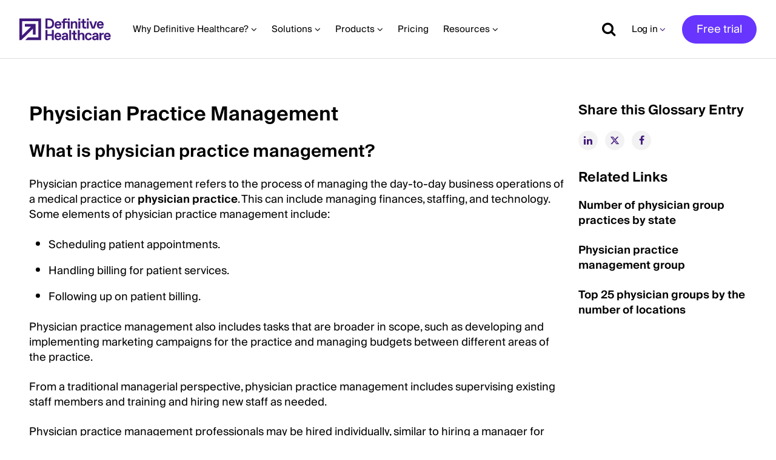

--- FILE ---
content_type: text/html; charset=UTF-8
request_url: https://www.definitivehc.com/resources/glossary/physician-practice-management
body_size: 17290
content:
<!DOCTYPE html>
<!--[if IE 8 ]><html class="coh-ie8"  lang="en" dir="ltr" prefix="og: https://ogp.me/ns#"> <![endif]-->
<!--[if IE 9 ]><html class="coh-ie9"  lang="en" dir="ltr" prefix="og: https://ogp.me/ns#"> <![endif]-->
<!--[if (gt IE 9)|!(IE)]><!--> <html lang="en" dir="ltr" prefix="og: https://ogp.me/ns#"> <!--<![endif]-->
<head>
    <meta charset="utf-8" />
<script async src="https://www.googletagmanager.com/gtag/js?id=UA-26047519-1"></script>
<script>window.dataLayer = window.dataLayer || [];function gtag(){dataLayer.push(arguments)};gtag("js", new Date());gtag("set", "developer_id.dMDhkMT", true);gtag("config", "UA-26047519-1", {"groups":"default","anonymize_ip":true,"page_placeholder":"PLACEHOLDER_page_path"});</script>
<meta name="description" content="Physician practice management refers to the process of managing the day-to-day business operations of a medical practice or physician practice." />
<meta name="abstract" content="Physician practice management encompasses all business elements associated with a physician practice that falls outside of providing health services to patients" />
<meta name="robots" content="index, follow" />
<link rel="canonical" href="https://www.definitivehc.com/resources/glossary/physician-practice-management" />
<meta property="og:site_name" content="Definitive Healthcare" />
<meta property="og:type" content="website" />
<meta property="og:url" content="https://www.definitivehc.com/resources/glossary/physician-practice-management" />
<meta property="og:title" content="Physician Practice Management" />
<meta property="og:description" content="Physician practice management refers to the process of managing the day-to-day business operations of a medical practice or physician practice." />
<meta name="twitter:card" content="summary_large_image" />
<meta name="twitter:description" content="Physician Practice Management" />
<meta name="twitter:title" content="Physician Practice Management" />
<meta name="twitter:url" content="https://www.definitivehc.com/resources/glossary/physician-practice-management" />
<meta name="Generator" content="Drupal 10 (https://www.drupal.org)" />
<meta name="MobileOptimized" content="width" />
<meta name="HandheldFriendly" content="true" />
<meta name="viewport" content="width=device-width, initial-scale=1.0" />
<script data-cfasync="false" type="text/javascript" id="vwoCode">window._vwo_code || (function () {
      var account_id=369101, 
      version=2.1,
      settings_tolerance=2000,
      hide_element='body',
      hide_element_style='opacity:0 !important;filter:alpha(opacity=0) !important;background:none !important',
      /* DO NOT EDIT BELOW THIS LINE */
      f=false,w=window,d=document,v=d.querySelector('#vwoCode'),cK='_vwo_'+account_id+'_settings',cc={};try{var c=JSON.parse(localStorage.getItem('_vwo_'+account_id+'_config'));cc=c&&typeof c==='object'?c:{}}catch(e){}var stT=cc.stT==='session'?w.sessionStorage:w.localStorage;code={use_existing_jquery:function(){return typeof use_existing_jquery!=='undefined'?use_existing_jquery:undefined},library_tolerance:function(){return typeof library_tolerance!=='undefined'?library_tolerance:undefined},settings_tolerance:function(){return cc.sT||settings_tolerance},hide_element_style:function(){return'{'+(cc.hES||hide_element_style)+'}'},hide_element:function(){if(performance.getEntriesByName('first-contentful-paint')[0]){return''}return typeof cc.hE==='string'?cc.hE:hide_element},getVersion:function(){return version},finish:function(e){if(!f){f=true;var t=d.getElementById('_vis_opt_path_hides');if(t)t.parentNode.removeChild(t);if(e)(new Image).src='https://dev.visualwebsiteoptimizer.com/ee.gif?a='+account_id+e}},finished:function(){return f},addScript:function(e){var t=d.createElement('script');t.type='text/javascript';if(e.src){t.src=e.src}else{t.text=e.text}d.getElementsByTagName('head')[0].appendChild(t)},load:function(e,t){var i=this.getSettings(),n=d.createElement('script'),r=this;t=t||{};if(i){n.textContent=i;d.getElementsByTagName('head')[0].appendChild(n);if(!w.VWO||VWO.caE){stT.removeItem(cK);r.load(e)}}else{var o=new XMLHttpRequest;o.open('GET',e,true);o.withCredentials=!t.dSC;o.responseType=t.responseType||'text';o.onload=function(){if(t.onloadCb){return t.onloadCb(o,e)}if(o.status===200){_vwo_code.addScript({text:o.responseText})}else{_vwo_code.finish('&e=loading_failure:'+e)}};o.onerror=function(){if(t.onerrorCb){return t.onerrorCb(e)}_vwo_code.finish('&e=loading_failure:'+e)};o.send()}},getSettings:function(){try{var e=stT.getItem(cK);if(!e){return}e=JSON.parse(e);if(Date.now()>e.e){stT.removeItem(cK);return}return e.s}catch(e){return}},init:function(){if(d.URL.indexOf('__vwo_disable__')>-1)return;var e=this.settings_tolerance();w._vwo_settings_timer=setTimeout(function(){_vwo_code.finish();stT.removeItem(cK)},e);var t;if(this.hide_element()!=='body'){t=d.createElement('style');var i=this.hide_element(),n=i?i+this.hide_element_style():'',r=d.getElementsByTagName('head')[0];t.setAttribute('id','_vis_opt_path_hides');v&&t.setAttribute('nonce',v.nonce);t.setAttribute('type','text/css');if(t.styleSheet)t.styleSheet.cssText=n;else t.appendChild(d.createTextNode(n));r.appendChild(t)}else{t=d.getElementsByTagName('head')[0];var n=d.createElement('div');n.style.cssText='z-index: 2147483647 !important;position: fixed !important;left: 0 !important;top: 0 !important;width: 100% !important;height: 100% !important;background: white !important;';n.setAttribute('id','_vis_opt_path_hides');n.classList.add('_vis_hide_layer');t.parentNode.insertBefore(n,t.nextSibling)}var o='https://dev.visualwebsiteoptimizer.com/j.php?a='+account_id+'&u='+encodeURIComponent(d.URL)+'&vn='+version;if(w.location.search.indexOf('_vwo_xhr')!==-1){this.addScript({src:o})}else{this.load(o+'&x=true')}}};w._vwo_code=code;code.init();})()</script>
<script type="application/ld+json">[
    {
        "@context": "https:\/\/schema.org",
        "@type": "WebPage",
        "name": "Definition of Physician Practice Management",
        "url": "https:\/\/www.definitivehc.com\/resources\/glossary\/physician-practice-management",
        "description": "Physician practice management refers to the process of managing the day-to-day business operations of a medical practice or physician practice."
    },
    {
        "@context": "https:\/\/schema.org",
        "@type": [
            "DefinedTermSet",
            "Website"
        ],
        "@id": "https:\/\/www.definitivehc.com\/resources\/glossary",
        "name": "Definitive Healthcare Glossary"
    },
    {
        "@context": "https:\/\/schema.org",
        "@type": "DefinedTerm",
        "@id": "https:\/\/www.definitivehc.com\/resources\/glossary\/physician-practice-management",
        "name": "physician practice management",
        "description": "Physician practice management refers to the process of managing the day-to-day business operations of a medical practice or physician practice.",
        "inDefinedTermSet": "https:\/\/www.definitivehc.com\/resources\/glossary"
    }
]</script>
<script src="https://cdn.cookielaw.org/scripttemplates/otSDKStub.js" type="text/javascript" charset="UTF-8" data-domain-script="cd2d0bc7-dbbb-4387-8eaf-94bfc593b7fd"></script>
<script type="text/javascript">
function OptanonWrapper() { }
</script>
<script type="text/javascript" src="https://cdn.bizible.com/scripts/bizible.js" async=""></script>
<script type="text/javascript" id="hs-script-loader" async="async" defer="defer" src="//js.hs-scripts.com/47315195.js"></script>
<script type="application/ld+json">{
    "@context": "https://schema.org",
    "@graph": [
        {
            "@type": "Organization",
            "@id": "https://www.definitivehc.com/#organization",
            "sameAs": [
                "https://www.facebook.com/definitivehc/",
                "https://twitter.com/definitivehc",
                "https://www.instagram.com/dhc_people/",
                "https://www.youtube.com/channel/UC_E51uhkdLT0yAEN3HDyQhA",
                "https://www.linkedin.com/company/definitive-healthcare/"
            ],
            "name": "Definitive Healthcare",
            "url": "https://www.definitivehc.com/",
            "logo": {
                "@type": "ImageObject",
                "representativeOfPage": "False",
                "url": "https://www.definitivehc.com/sites/default/files/images/DH_nav_logo.svg"
            }
        },
        {
            "@type": "WebPage",
            "@id": "https://www.definitivehc.com/resources/glossary/physician-practice-management",
            "breadcrumb": {
                "@type": "BreadcrumbList",
                "itemListElement": [
                    {
                        "@type": "ListItem",
                        "position": 1,
                        "name": "Resources",
                        "item": "https://www.definitivehc.com/resources"
                    },
                    {
                        "@type": "ListItem",
                        "position": 2,
                        "name": "Glossary",
                        "item": "https://www.definitivehc.com/resources/glossary"
                    },
                    {
                        "@type": "ListItem",
                        "position": 3,
                        "name": "Physician Practice Management",
                        "item": "https://www.definitivehc.com/resources/glossary/physician-practice-management"
                    }
                ]
            },
            "inLanguage": "en-US"
        },
        {
            "@type": "WebSite",
            "@id": "https://www.definitivehc.com/#website",
            "name": "Definitive Healthcare",
            "url": "https://www.definitivehc.com/",
            "potentialAction": {
                "@type": "SearchAction",
                "target": {
                    "@type": "EntryPoint",
                    "urlTemplate": "https://www.definitivehc.com/search?term={search_term_string}"
                },
                "query-input": "required name=search_term_string"
            },
            "publisher": {
                "@type": "Organization",
                "name": "Definitive Healthcare",
                "url": "https://www.definitivehc.com/",
                "sameAs": [
                    "https://www.facebook.com/definitivehc/",
                    "https://twitter.com/definitivehc",
                    "https://www.instagram.com/dhc_people/",
                    "https://www.youtube.com/channel/UC_E51uhkdLT0yAEN3HDyQhA",
                    "https://www.linkedin.com/company/definitive-healthcare/"
                ],
                "logo": {
                    "@type": "ImageObject",
                    "representativeOfPage": "False",
                    "url": "https://www.definitivehc.com/sites/default/files/images/DH_nav_logo.svg"
                }
            }
        }
    ]
}</script>
<link rel="icon" href="/sites/default/files/400-Logomark-HighLight-Purple.svg" type="image/svg+xml" />
<script src="/sites/default/files/google_tag/googletag/google_tag.script.js?t7q12d" defer></script>

    <title>Physician Practice Management | Definitive Healthcare</title>
    <link rel="stylesheet" media="all" href="/sites/default/files/css/css_Jt8-2kqqGagqBZpu-OVZzsmNHBt-9tLlumbLrsTtgfA.css?delta=0&amp;language=en&amp;theme=definitivehc&amp;include=eJyFj0sOwyAMRC9EypEQMQ5YJTjCTlJuX_qLukjV3Xje2BoDJxTiYoHToAlnNPBlOczdKuo8ANfQXad-FAdc1FPBep7-g0NdF59d1-t5gGYffxTJVK7nZG9Ce4sHdM93bMw8-jyItr4aTcCJCiltmODDeMNaKaDBmz7u21fBy3s00kRxtqMXNNoWjpWmZg91B359gIc" />
<link rel="stylesheet" media="all" href="/sites/default/files/css/css_sqnSKCU2V1YSu3_Nw3flqR1LO0Y41BR0b88-IPMFX-o.css?delta=1&amp;language=en&amp;theme=definitivehc&amp;include=eJyFj0sOwyAMRC9EypEQMQ5YJTjCTlJuX_qLukjV3Xje2BoDJxTiYoHToAlnNPBlOczdKuo8ANfQXad-FAdc1FPBep7-g0NdF59d1-t5gGYffxTJVK7nZG9Ce4sHdM93bMw8-jyItr4aTcCJCiltmODDeMNaKaDBmz7u21fBy3s00kRxtqMXNNoWjpWmZg91B359gIc" />

    
    <style>.ssa-instance-119def7682a719934845255b94b7e4f8.coh-ce-cpt_divider-878a9e45 {    height: 1px;    margin-top: 0px;    margin-bottom: 0px;    background-color: rgba(221, 221, 221, 1);}</style>
<style>.ssa-instance-7924c8b1eda436c179a4edef923c42b0.coh-ce-cpt_2_column_layout-228dfee8 {  background-position: center;  background-size: cover;  background-repeat: no-repeat;  background-attachment: scroll;}@media (max-width: 1110px) {  .ssa-instance-7924c8b1eda436c179a4edef923c42b0.coh-ce-cpt_2_column_layout-228dfee8 {    background-position: center;    background-size: cover;    background-repeat: no-repeat;    background-attachment: scroll;  }}@media (max-width: 767px) {  .ssa-instance-7924c8b1eda436c179a4edef923c42b0.coh-ce-cpt_2_column_layout-228dfee8 {    background-position: center top;    background-size: cover;    background-repeat: no-repeat;    background-attachment: scroll;  }}.ssa-instance-7924c8b1eda436c179a4edef923c42b0.coh-ce-cpt_2_column_layout-14e5c593 {    -webkit-box-pack: space-between;    -webkit-justify-content: space-between;        -ms-flex-pack: space-between;            justify-content: space-between;    min-height: auto;}@media (max-width: 1399px) {  .ssa-instance-7924c8b1eda436c179a4edef923c42b0.coh-ce-cpt_2_column_layout-14e5c593 {  }}@media (max-width: 1110px) {  .ssa-instance-7924c8b1eda436c179a4edef923c42b0.coh-ce-cpt_2_column_layout-14e5c593 {      min-height: auto;  }}@media (max-width: 767px) {  .ssa-instance-7924c8b1eda436c179a4edef923c42b0.coh-ce-cpt_2_column_layout-14e5c593 {      min-height: auto;  }}.ssa-instance-7924c8b1eda436c179a4edef923c42b0.coh-ce-cpt_2_column_layout-89bbf848 {  -webkit-box-ordinal-group: NaN;    -webkit-order: 0;        -ms-flex-order: 0;            order: 0;  -webkit-box-orient: vertical;  -webkit-box-direction: normal;  -webkit-flex-direction: column;      -ms-flex-direction: column;          flex-direction: column;    -webkit-box-pack: flex-start;    -webkit-justify-content: flex-start;        -ms-flex-pack: flex-start;            justify-content: flex-start;  display: -webkit-box;  display: -webkit-flex;  display: -ms-flexbox;  display: flex;}@media (max-width: 1399px) {  .ssa-instance-7924c8b1eda436c179a4edef923c42b0.coh-ce-cpt_2_column_layout-89bbf848 {    -webkit-box-ordinal-group: NaN;  }}@media (max-width: 1110px) {  .ssa-instance-7924c8b1eda436c179a4edef923c42b0.coh-ce-cpt_2_column_layout-89bbf848 {    -webkit-box-ordinal-group: NaN;      -webkit-order: 0;          -ms-flex-order: 0;              order: 0;      -webkit-box-pack: flex-start;      -webkit-justify-content: flex-start;          -ms-flex-pack: flex-start;              justify-content: flex-start;  }}@media (max-width: 767px) {  .ssa-instance-7924c8b1eda436c179a4edef923c42b0.coh-ce-cpt_2_column_layout-89bbf848 {    -webkit-box-ordinal-group: NaN;      -webkit-order: 0;          -ms-flex-order: 0;              order: 0;      -webkit-box-pack: flex-start;      -webkit-justify-content: flex-start;          -ms-flex-pack: flex-start;              justify-content: flex-start;  }}.ssa-instance-7924c8b1eda436c179a4edef923c42b0.coh-ce-cpt_2_column_layout-5f9e530d {  -webkit-box-ordinal-group: NaN;    -webkit-order: 1;        -ms-flex-order: 1;            order: 1;  -webkit-box-orient: vertical;  -webkit-box-direction: normal;  -webkit-flex-direction: column;      -ms-flex-direction: column;          flex-direction: column;    -webkit-box-pack: flex-start;    -webkit-justify-content: flex-start;        -ms-flex-pack: flex-start;            justify-content: flex-start;  display: -webkit-box;  display: -webkit-flex;  display: -ms-flexbox;  display: flex;}@media (max-width: 1399px) {  .ssa-instance-7924c8b1eda436c179a4edef923c42b0.coh-ce-cpt_2_column_layout-5f9e530d {    -webkit-box-ordinal-group: NaN;  }}@media (max-width: 1110px) {  .ssa-instance-7924c8b1eda436c179a4edef923c42b0.coh-ce-cpt_2_column_layout-5f9e530d {    -webkit-box-ordinal-group: NaN;      -webkit-order: 1;          -ms-flex-order: 1;              order: 1;      -webkit-box-pack: flex-start;      -webkit-justify-content: flex-start;          -ms-flex-pack: flex-start;              justify-content: flex-start;  }}@media (max-width: 767px) {  .ssa-instance-7924c8b1eda436c179a4edef923c42b0.coh-ce-cpt_2_column_layout-5f9e530d {    -webkit-box-ordinal-group: NaN;      -webkit-order: 1;          -ms-flex-order: 1;              order: 1;      -webkit-box-pack: flex-start;      -webkit-justify-content: flex-start;          -ms-flex-pack: flex-start;              justify-content: flex-start;  }}</style>
<style>.ssa-instance-f80f4591928ccdf963e287f71440ae20.coh-ce-cpt_social_links_card-86ff4f8a {    background-color: rgba(0, 0, 0, 0);  display: -webkit-box;  display: -webkit-flex;  display: -ms-flexbox;  display: flex;    -webkit-box-flex: 0;    -webkit-flex-grow: 0;        -ms-flex-positive: 0;            flex-grow: 0;  -webkit-box-orient: vertical;  -webkit-box-direction: normal;  -webkit-flex-direction: column;      -ms-flex-direction: column;          flex-direction: column;}.border.ssa-instance-f80f4591928ccdf963e287f71440ae20.coh-ce-cpt_social_links_card-86ff4f8a {  border-width: 0.0625rem;  border-style: solid;}.color-icons.ssa-instance-f80f4591928ccdf963e287f71440ae20.coh-ce-cpt_social_links_card-86ff4f8a a {  background-color: rgb(65, 25, 125);}.color-icons.ssa-instance-f80f4591928ccdf963e287f71440ae20.coh-ce-cpt_social_links_card-86ff4f8a a:hover {  background-color: rgb(103, 53, 255);}.dark-icons.ssa-instance-f80f4591928ccdf963e287f71440ae20.coh-ce-cpt_social_links_card-86ff4f8a a {  background-color: rgb(0, 0, 0);}.dark-icons.ssa-instance-f80f4591928ccdf963e287f71440ae20.coh-ce-cpt_social_links_card-86ff4f8a a:hover {  background-color: rgb(72, 72, 72);}.light-icons.ssa-instance-f80f4591928ccdf963e287f71440ae20.coh-ce-cpt_social_links_card-86ff4f8a a {  background-color: rgb(242, 242, 242);}.light-icons.ssa-instance-f80f4591928ccdf963e287f71440ae20.coh-ce-cpt_social_links_card-86ff4f8a a:before {  color: rgb(65, 25, 125);}.light-icons.ssa-instance-f80f4591928ccdf963e287f71440ae20.coh-ce-cpt_social_links_card-86ff4f8a a:hover {  background-color: rgb(219, 219, 220);}.light-icons.ssa-instance-f80f4591928ccdf963e287f71440ae20.coh-ce-cpt_social_links_card-86ff4f8a a:hover:before {  color: rgb(65, 25, 125);}.purple-icons.ssa-instance-f80f4591928ccdf963e287f71440ae20.coh-ce-cpt_social_links_card-86ff4f8a a {  background-color: rgba(0, 0, 0, 0);}.purple-icons.ssa-instance-f80f4591928ccdf963e287f71440ae20.coh-ce-cpt_social_links_card-86ff4f8a a:before {  color: rgb(43, 15, 79);}</style>
<style>.ssa-instance-7268e1d0fe747024032007f5115a4cea.coh-ce-cpt_text-6773d17b {    -webkit-box-flex: 0;    -webkit-flex-grow: 0;        -ms-flex-positive: 0;            flex-grow: 0;}.border.ssa-instance-7268e1d0fe747024032007f5115a4cea.coh-ce-cpt_text-6773d17b {  border-width: 0.0625rem;  border-style: solid;}</style>
<style>.ssa-instance-78dd7c50e718c3d4c3f9909711c54ceb.coh-ce-cpt_text-6773d17b {    -webkit-box-flex: 0;    -webkit-flex-grow: 0;        -ms-flex-positive: 0;            flex-grow: 0;}.border.ssa-instance-78dd7c50e718c3d4c3f9909711c54ceb.coh-ce-cpt_text-6773d17b {  border-width: 0.0625rem;  border-style: solid;}</style>
<style>.ssa-instance-1cb1f4d35a2a407eef1afb01de46d01e.coh-ce-cpt_text-6773d17b {    -webkit-box-flex: 0;    -webkit-flex-grow: 0;        -ms-flex-positive: 0;            flex-grow: 0;}.border.ssa-instance-1cb1f4d35a2a407eef1afb01de46d01e.coh-ce-cpt_text-6773d17b {  border-width: 0.0625rem;  border-style: solid;}</style>
<style>.ssa-instance-68603e6bd001ecd1860be36f5e5052a4.coh-ce-cpt_text-6773d17b {    -webkit-box-flex: 0;    -webkit-flex-grow: 0;        -ms-flex-positive: 0;            flex-grow: 0;}.border.ssa-instance-68603e6bd001ecd1860be36f5e5052a4.coh-ce-cpt_text-6773d17b {  border-width: 0.0625rem;  border-style: solid;}</style>
<style>.ssa-instance-5e38f0021d662194d2bb17a4aa15cf81.coh-ce-cpt_text-6773d17b {    -webkit-box-flex: 0;    -webkit-flex-grow: 0;        -ms-flex-positive: 0;            flex-grow: 0;}.border.ssa-instance-5e38f0021d662194d2bb17a4aa15cf81.coh-ce-cpt_text-6773d17b {  border-width: 0.0625rem;  border-style: solid;}</style>
<style>.ssa-instance-e23ff802d1072c298840208c3979361d.coh-ce-cpt_text-6773d17b {    -webkit-box-flex: 0;    -webkit-flex-grow: 0;        -ms-flex-positive: 0;            flex-grow: 0;}.border.ssa-instance-e23ff802d1072c298840208c3979361d.coh-ce-cpt_text-6773d17b {  border-width: 0.0625rem;  border-style: solid;}</style>
<style>.ssa-instance-b77bf4167b928bebd2986a4d41781432.coh-ce-cpt_text-6773d17b {    -webkit-box-flex: 0;    -webkit-flex-grow: 0;        -ms-flex-positive: 0;            flex-grow: 0;}.border.ssa-instance-b77bf4167b928bebd2986a4d41781432.coh-ce-cpt_text-6773d17b {  border-width: 0.0625rem;  border-style: solid;}</style>
<style>.ssa-instance-a063fdb8db8504dfb5855fe4023f6e32.coh-ce-cpt_text-6773d17b {    -webkit-box-flex: 0;    -webkit-flex-grow: 0;        -ms-flex-positive: 0;            flex-grow: 0;}.border.ssa-instance-a063fdb8db8504dfb5855fe4023f6e32.coh-ce-cpt_text-6773d17b {  border-width: 0.0625rem;  border-style: solid;}</style>
<style>.ssa-instance-d8a95a5187f67021fbf297a0f083c959.coh-ce-cpt_text-6773d17b {    -webkit-box-flex: 0;    -webkit-flex-grow: 0;        -ms-flex-positive: 0;            flex-grow: 0;}.border.ssa-instance-d8a95a5187f67021fbf297a0f083c959.coh-ce-cpt_text-6773d17b {  border-width: 0.0625rem;  border-style: solid;}</style>
<style>.ssa-instance-f9beb473ef7b148f130920ded1c19f0c.coh-ce-cpt_text-6773d17b {    -webkit-box-flex: 0;    -webkit-flex-grow: 0;        -ms-flex-positive: 0;            flex-grow: 0;}.border.ssa-instance-f9beb473ef7b148f130920ded1c19f0c.coh-ce-cpt_text-6773d17b {  border-width: 0.0625rem;  border-style: solid;}</style>
<style>.ssa-instance-63ea3aa42425ed2cb476ec6ee4f47525.coh-ce-cpt_text-6773d17b {    -webkit-box-flex: 0;    -webkit-flex-grow: 0;        -ms-flex-positive: 0;            flex-grow: 0;}.border.ssa-instance-63ea3aa42425ed2cb476ec6ee4f47525.coh-ce-cpt_text-6773d17b {  border-width: 0.0625rem;  border-style: solid;}</style>
<style>.ssa-instance-877ce67591c11cb1968bab1e486c0d77.coh-ce-cpt_text-6773d17b {    -webkit-box-flex: 0;    -webkit-flex-grow: 0;        -ms-flex-positive: 0;            flex-grow: 0;}.border.ssa-instance-877ce67591c11cb1968bab1e486c0d77.coh-ce-cpt_text-6773d17b {  border-width: 0.0625rem;  border-style: solid;}</style>
<style>.ssa-instance-11b14fdc8bcab6cc691fae28f654638e.coh-ce-cpt_text-6773d17b {    -webkit-box-flex: 0;    -webkit-flex-grow: 0;        -ms-flex-positive: 0;            flex-grow: 0;}.border.ssa-instance-11b14fdc8bcab6cc691fae28f654638e.coh-ce-cpt_text-6773d17b {  border-width: 0.0625rem;  border-style: solid;}</style>
<style>.ssa-instance-84ed0618bc3a8bb2337d478626c7bb80.coh-ce-cpt_text-6773d17b {    -webkit-box-flex: 0;    -webkit-flex-grow: 0;        -ms-flex-positive: 0;            flex-grow: 0;}.border.ssa-instance-84ed0618bc3a8bb2337d478626c7bb80.coh-ce-cpt_text-6773d17b {  border-width: 0.0625rem;  border-style: solid;}</style>
<style>.ssa-instance-ea193e321b9f4606ac04aa7cfd5b6434.coh-ce-cpt_text-6773d17b {    -webkit-box-flex: 0;    -webkit-flex-grow: 0;        -ms-flex-positive: 0;            flex-grow: 0;}.border.ssa-instance-ea193e321b9f4606ac04aa7cfd5b6434.coh-ce-cpt_text-6773d17b {  border-width: 0.0625rem;  border-style: solid;}</style>
<style>.ssa-instance-84181158290406a296b1859a7b10b2d1.coh-ce-cpt_text-6773d17b {    -webkit-box-flex: 0;    -webkit-flex-grow: 0;        -ms-flex-positive: 0;            flex-grow: 0;}.border.ssa-instance-84181158290406a296b1859a7b10b2d1.coh-ce-cpt_text-6773d17b {  border-width: 0.0625rem;  border-style: solid;}</style>
<style>.ssa-instance-7d48320fb1e1243d030aa1b7adcb84b4.coh-ce-cpt_text-6773d17b {    -webkit-box-flex: 0;    -webkit-flex-grow: 0;        -ms-flex-positive: 0;            flex-grow: 0;}.border.ssa-instance-7d48320fb1e1243d030aa1b7adcb84b4.coh-ce-cpt_text-6773d17b {  border-width: 0.0625rem;  border-style: solid;}</style>
<style>.ssa-instance-b98798e3f9581f22843ba3535c1d7e10.coh-ce-cpt_text-6773d17b {    -webkit-box-flex: 0;    -webkit-flex-grow: 0;        -ms-flex-positive: 0;            flex-grow: 0;}.border.ssa-instance-b98798e3f9581f22843ba3535c1d7e10.coh-ce-cpt_text-6773d17b {  border-width: 0.0625rem;  border-style: solid;}</style>
<style>.ssa-instance-04eee67953cbacfdda76d688c296f8d4.coh-ce-cpt_text-6773d17b {    -webkit-box-flex: 0;    -webkit-flex-grow: 0;        -ms-flex-positive: 0;            flex-grow: 0;}.border.ssa-instance-04eee67953cbacfdda76d688c296f8d4.coh-ce-cpt_text-6773d17b {  border-width: 0.0625rem;  border-style: solid;}</style>
<style>.ssa-instance-993e416bef25ca6a6f8f4b547d2fb48a.coh-ce-cpt_text-6773d17b {    -webkit-box-flex: 0;    -webkit-flex-grow: 0;        -ms-flex-positive: 0;            flex-grow: 0;}.border.ssa-instance-993e416bef25ca6a6f8f4b547d2fb48a.coh-ce-cpt_text-6773d17b {  border-width: 0.0625rem;  border-style: solid;}</style>
<style>.ssa-instance-ebf21b4f21cc77f894fed3b152c4a522.coh-ce-cpt_text-6773d17b {    -webkit-box-flex: 0;    -webkit-flex-grow: 0;        -ms-flex-positive: 0;            flex-grow: 0;}.border.ssa-instance-ebf21b4f21cc77f894fed3b152c4a522.coh-ce-cpt_text-6773d17b {  border-width: 0.0625rem;  border-style: solid;}</style>
<style>.ssa-instance-b2f2f2af02afbfbb6058d58051fe6d4c.coh-ce-cpt_text-6773d17b {    -webkit-box-flex: 0;    -webkit-flex-grow: 0;        -ms-flex-positive: 0;            flex-grow: 0;}.border.ssa-instance-b2f2f2af02afbfbb6058d58051fe6d4c.coh-ce-cpt_text-6773d17b {  border-width: 0.0625rem;  border-style: solid;}</style>
<style>.ssa-instance-51d86c1a5452e97e4ebc0080127c0a4c.coh-ce-cpt_text-6773d17b {    -webkit-box-flex: 0;    -webkit-flex-grow: 0;        -ms-flex-positive: 0;            flex-grow: 0;}.border.ssa-instance-51d86c1a5452e97e4ebc0080127c0a4c.coh-ce-cpt_text-6773d17b {  border-width: 0.0625rem;  border-style: solid;}</style>
<style>.ssa-instance-b25929f1d08aa828f0f376f7c868e60e.coh-ce-cpt_text-6773d17b {    -webkit-box-flex: 0;    -webkit-flex-grow: 0;        -ms-flex-positive: 0;            flex-grow: 0;}.border.ssa-instance-b25929f1d08aa828f0f376f7c868e60e.coh-ce-cpt_text-6773d17b {  border-width: 0.0625rem;  border-style: solid;}</style>
<style>.ssa-instance-0fc883a9894f1aa77814eb5e535d3b56.coh-ce-cpt_text-6773d17b {    -webkit-box-flex: 0;    -webkit-flex-grow: 0;        -ms-flex-positive: 0;            flex-grow: 0;}.border.ssa-instance-0fc883a9894f1aa77814eb5e535d3b56.coh-ce-cpt_text-6773d17b {  border-width: 0.0625rem;  border-style: solid;}</style>
<style>.ssa-instance-e4e377222f553ee0b41e75a87f06b647.coh-ce-cpt_text-6773d17b {    -webkit-box-flex: 0;    -webkit-flex-grow: 0;        -ms-flex-positive: 0;            flex-grow: 0;}.border.ssa-instance-e4e377222f553ee0b41e75a87f06b647.coh-ce-cpt_text-6773d17b {  border-width: 0.0625rem;  border-style: solid;}</style>
<style>.ssa-instance-38aa260a0b4854386dc5847121053523.coh-ce-cpt_text-6773d17b {    -webkit-box-flex: 0;    -webkit-flex-grow: 0;        -ms-flex-positive: 0;            flex-grow: 0;}.border.ssa-instance-38aa260a0b4854386dc5847121053523.coh-ce-cpt_text-6773d17b {  border-width: 0.0625rem;  border-style: solid;}</style>
<style>.ssa-instance-4aac01e9ec1ba52bac181083c2445ace.coh-ce-cpt_text-6773d17b {    -webkit-box-flex: 0;    -webkit-flex-grow: 0;        -ms-flex-positive: 0;            flex-grow: 0;}.border.ssa-instance-4aac01e9ec1ba52bac181083c2445ace.coh-ce-cpt_text-6773d17b {  border-width: 0.0625rem;  border-style: solid;}</style>
<style>.ssa-instance-6181453a01811ad0294a87678cbfc4f8.coh-ce-cpt_text-6773d17b {    -webkit-box-flex: 0;    -webkit-flex-grow: 0;        -ms-flex-positive: 0;            flex-grow: 0;}.border.ssa-instance-6181453a01811ad0294a87678cbfc4f8.coh-ce-cpt_text-6773d17b {  border-width: 0.0625rem;  border-style: solid;}</style>
<style>.ssa-instance-4924020a04711802f33e8389bb0d7090.coh-ce-cpt_text-6773d17b {    -webkit-box-flex: 0;    -webkit-flex-grow: 0;        -ms-flex-positive: 0;            flex-grow: 0;}.border.ssa-instance-4924020a04711802f33e8389bb0d7090.coh-ce-cpt_text-6773d17b {  border-width: 0.0625rem;  border-style: solid;}</style>
<style>.ssa-instance-55a4cddc45a8f3df024623ac1a433644.coh-ce-cpt_text-6773d17b {    -webkit-box-flex: 0;    -webkit-flex-grow: 0;        -ms-flex-positive: 0;            flex-grow: 0;}.border.ssa-instance-55a4cddc45a8f3df024623ac1a433644.coh-ce-cpt_text-6773d17b {  border-width: 0.0625rem;  border-style: solid;}</style>
<style>.ssa-instance-30a370ce5540e124721f7d2410e1e2c2.coh-ce-cpt_text-6773d17b {    -webkit-box-flex: 0;    -webkit-flex-grow: 0;        -ms-flex-positive: 0;            flex-grow: 0;}.border.ssa-instance-30a370ce5540e124721f7d2410e1e2c2.coh-ce-cpt_text-6773d17b {  border-width: 0.0625rem;  border-style: solid;}</style>
<style>.ssa-instance-6e383e63f474ff1eda4ba5b4161c529b.coh-ce-cpt_text-6773d17b {    -webkit-box-flex: 0;    -webkit-flex-grow: 0;        -ms-flex-positive: 0;            flex-grow: 0;}.border.ssa-instance-6e383e63f474ff1eda4ba5b4161c529b.coh-ce-cpt_text-6773d17b {  border-width: 0.0625rem;  border-style: solid;}</style>
</head>
<body class="path-node page-node-type-glossary">
<a href="#main-content" class="visually-hidden focusable skip-link">
    Skip to main content
</a>
<noscript><iframe src="https://www.googletagmanager.com/ns.html?id=GTM-PS3KRK" height="0" width="0" style="display:none;visibility:hidden"></iframe></noscript>
  <div class="dialog-off-canvas-main-canvas" data-off-canvas-main-canvas>
                               
<div class="ssa-component coh-component ssa-component-instance-2deda0ba-35c6-4be9-a864-fea3e44be036 coh-component-instance-2deda0ba-35c6-4be9-a864-fea3e44be036" data-element="dh_rawhtml_element">
  <style> span.coh-link.js-coh-menu-item-link { min-width: 59px !important; } a.coh-style-link-button-color { min-width: 109px !important; } .toolbar .toolbar-icon.toolbar-handle::before { background-image: none !important; } @media (min-width: 1111px) { div.coh-style-search-block { top: 3.3rem; } div.coh-style-search-block { right: 285px !important; top: -2.3125rem !important; } div.coh-style-search-block.coh-ce-cpt_site_header-10312ee9 { top: -2.3125rem !important; } } @media (max-width: 1110px) { div.coh-style-search-block { top: 3.3rem; height: 1.875rem; line-height: 1.5rem; padding: .2rem; width: 80%; left: 3.9rem; } form#views-exposed-form-acquia-search-page .form-text { height: 1.8rem; } } span.xxl-black { color:#111; font-size:32px; } span.xl-black { color:#111; font-size:28px; } span.l-black { color:#111; font-size:24px; } span.m-black { color:#111; font-size:22px; } span.s-black { color:#111; font-size:18px; } span.xs-black { color:#111; font-size:14px; } span.xxs-black { color:#111; font-size:10px; } </style>
</div>
  <header class="coh-container ssa-component coh-component ssa-component-instance-2deda0ba-35c6-4be9-a864-fea3e44be036 coh-component-instance-2deda0ba-35c6-4be9-a864-fea3e44be036 site-header coh-style-header-light-theme header-position--fixed menu-position-desktop--center menu-column-count-desktop-3 coh-style-focusable-content coh-ce-cpt_site_header-c70de9e" >  <div class="coh-container coh-ce-cpt_site_header-4dc928ec" >  <div class="coh-container coh-ce-cpt_site_header-259517cb" >  <a href="/" class="coh-link coh-ce-cpt_site_header-bec3e1ee" target="_self" >  <img class="coh-image coh-ce-cpt_site_header-4a9f70ba coh-image-responsive-xl" width="151" height="37" src="/sites/default/files/logo/DFHC-logo-k.svg" alt="Definitive Healthcare" /> </a> </div>  <div class="coh-container main-menu-wrapper coh-ce-cpt_site_header-f2bb8949" >  <div class="coh-container coh-ce-cpt_site_header-da0d809a" >  <nav class="coh-container main-menu coh-ce-cpt_site_header-acf37190" >  <div class="coh-container coh-ce-cpt_site_header-d78326c6" >  <button class="coh-button search-toggle-button coh-ce-cpt_site_header-69cfd253 coh-interaction" data-interaction-modifiers="[{&quot;modifierType&quot;:&quot;toggle-modifier-accessible-collapsed&quot;,&quot;interactionScope&quot;:&quot;component&quot;,&quot;modifierName&quot;:&quot;search-active&quot;,&quot;interactionTarget&quot;:&quot;.search-toggle-button&quot;}]" aria-haspopup="true" aria-expanded="false" aria-label="Show search mobile" data-coh-settings='{ "xl":{"buttonAnimation":[{"animationType":"blind","animationScope":"component","animationDirection":"up","animationEasing":"easeInOutCubic","animationDuration":200,"animationTarget":".search-wrapper"}]} }' type="button"> </button>  <div class="coh-container search-wrapper coh-ce-cpt_site_header-f7fc4a4" >  <div class="coh-container coh-container-boxed" >  <div class="coh-block coh-style-search-block"> <div class="views-exposed-form settings-tray-editable" data-drupal-selector="views-exposed-form-acquia-search-page" id="block-exposedformacquia-searchpage" data-drupal-settingstray="editable">
  
    
      <form action="/search" method="get" id="views-exposed-form-acquia-search-page" accept-charset="UTF-8">
  <div class="js-form-item form-item js-form-type-textfield form-type-textfield js-form-item-search form-item-search">
      <label for="edit-search">Search</label>
        <input data-drupal-selector="edit-search" type="text" id="edit-search" name="search" value="" size="30" maxlength="128" class="form-text" />

        </div>
<div data-drupal-selector="edit-actions" class="form-actions js-form-wrapper form-wrapper" id="edit-actions"><input data-drupal-selector="edit-submit-acquia-search" type="submit" id="edit-submit-acquia-search" value="Search" class="button js-form-submit form-submit" />
</div>


</form>

  </div>
 </div> </div> </div> </div>           <ul class="coh-menu-list-container coh-unordered-list primary-nav-menu menu-level-1 coh-ce-6ed82b86"><li class="coh-menu-list-item coh-ce-cfeba3d3 js-coh-menu-item has-children" data-coh-settings='{"xl":"hidden"}' >      <span    data-coh-settings='{ "xl":{"link_interaction":"toggle-on-hover","animationType":"fade","animationEasing":"easeInOutCubic","animationTarget":".menu-level-2-wrapper","animationDuration":300},"sm":{"link_interaction":"toggle-on-click","animationType":"blind","animationDirection":"up","animationEasing":"easeInOutCubic","animationTarget":".menu-level-2-wrapper","animationDuration":300} }' class="coh-link coh-ce-7603bfd js-coh-menu-item-link" >Why Definitive Healthcare?</span>  <div class="coh-container menu-level-2-wrapper Main navigation coh-style-defhc-menu-level-2-wrapper coh-style-defhc-menu-level-2-wrapper-261 coh-ce-3e784c59 coh-container-boxed" >  <div class="coh-container coh-style-padding-left-remove coh-ce-28962f51 coh-container-boxed" >   <ul class="coh-menu-list-container coh-unordered-list menu-level-2 coh-ce-41faece7"><li class="coh-menu-list-item  coh-ce-e61bc1dc js-coh-menu-item has-children" data-coh-settings='{"xl":"hidden"}' >     <span    data-coh-settings='{ "xl":{"link_interaction":"toggle-on-hover","animationType":"none"} }' class="coh-link coh-ce-5d9b5c92 js-coh-menu-item-link" >Overview</span>  <div class="coh-container" >   <ul class="coh-menu-list-container coh-unordered-list menu-level-3 coh-ce-7666841d"><li class="coh-menu-list-item coh-ce-d344be45 js-coh-menu-item" data-coh-settings='{"xl":"hidden"}' >   <a href="/about"   data-coh-settings='{ "xl":{"link_interaction":"toggle-on-hover","animationType":"none"} }' class="coh-link coh-style-arrow-link-navbar coh-ce-15c8ccca js-coh-menu-item-link"  title="Helping you improve healthcare">About Us</a>                   <div class="coh-wysiwyg ssa-component coh-component ssa-component-instance-ff6c0cc1-d48a-46b6-bef8-98d5eec123e7 coh-component-instance-ff6c0cc1-d48a-46b6-bef8-98d5eec123e7  coh-style-text-color-light-background         ssa-instance-6e383e63f474ff1eda4ba5b4161c529b coh-ce-cpt_text-6773d17b"  >    <p>Helping you improve&nbsp;healthcare</p> </div>  
</li><li class="coh-menu-list-item coh-ce-d344be45 js-coh-menu-item" data-coh-settings='{"xl":"hidden"}' >   <a href="/case-studies"   data-coh-settings='{ "xl":{"link_interaction":"toggle-on-hover","animationType":"none"} }' class="coh-link coh-style-arrow-link-navbar coh-ce-15c8ccca js-coh-menu-item-link"  title="Explore real client success stories">Case Studies</a>                   <div class="coh-wysiwyg ssa-component coh-component ssa-component-instance-ff6c0cc1-d48a-46b6-bef8-98d5eec123e7 coh-component-instance-ff6c0cc1-d48a-46b6-bef8-98d5eec123e7  coh-style-text-color-light-background         ssa-instance-7268e1d0fe747024032007f5115a4cea coh-ce-cpt_text-6773d17b"  >    <p>Explore real client success&nbsp;stories</p> </div>  
</li><li class="coh-menu-list-item coh-ce-d344be45 js-coh-menu-item" data-coh-settings='{"xl":"hidden"}' >   <a href="/about/careers"   data-coh-settings='{ "xl":{"link_interaction":"toggle-on-hover","animationType":"none"} }' class="coh-link coh-style-arrow-link-navbar coh-ce-15c8ccca js-coh-menu-item-link "  title="We’re hiring – come join our team!">Careers</a>                   <div class="coh-wysiwyg ssa-component coh-component ssa-component-instance-ff6c0cc1-d48a-46b6-bef8-98d5eec123e7 coh-component-instance-ff6c0cc1-d48a-46b6-bef8-98d5eec123e7  coh-style-text-color-light-background         ssa-instance-30a370ce5540e124721f7d2410e1e2c2 coh-ce-cpt_text-6773d17b"  >    <p>We’re hiring – come join&nbsp;our team!</p> </div>  
</li></ul>   </div></li><li class="coh-menu-list-item  coh-ce-e61bc1dc js-coh-menu-item has-children" data-coh-settings='{"xl":"hidden"}' >     <span    data-coh-settings='{ "xl":{"link_interaction":"toggle-on-hover","animationType":"none"} }' class="coh-link coh-ce-5d9b5c92 js-coh-menu-item-link" >Data &amp; Technology</span>  <div class="coh-container" >   <ul class="coh-menu-list-container coh-unordered-list menu-level-3 coh-ce-7666841d"><li class="coh-menu-list-item coh-ce-d344be45 js-coh-menu-item" data-coh-settings='{"xl":"hidden"}' >   <a href="/why-definitive-healthcare/data-technology/atlas-dataset"   data-coh-settings='{ "xl":{"link_interaction":"toggle-on-hover","animationType":"none"} }' class="coh-link coh-style-arrow-link-navbar coh-ce-15c8ccca js-coh-menu-item-link"  title="Adding clarity to the complex">Atlas Dataset</a>                   <div class="coh-wysiwyg ssa-component coh-component ssa-component-instance-ff6c0cc1-d48a-46b6-bef8-98d5eec123e7 coh-component-instance-ff6c0cc1-d48a-46b6-bef8-98d5eec123e7  coh-style-text-color-light-background         ssa-instance-55a4cddc45a8f3df024623ac1a433644 coh-ce-cpt_text-6773d17b"  >    <p>Adding clarity to the&nbsp;complex</p> </div>  
</li><li class="coh-menu-list-item coh-ce-d344be45 js-coh-menu-item" data-coh-settings='{"xl":"hidden"}' >   <a href="/definitive-id"   data-coh-settings='{ "xl":{"link_interaction":"toggle-on-hover","animationType":"none"} }' class="coh-link coh-style-arrow-link-navbar coh-ce-15c8ccca js-coh-menu-item-link"  title="A unique ID for every player">Definitive ID</a>                   <div class="coh-wysiwyg ssa-component coh-component ssa-component-instance-ff6c0cc1-d48a-46b6-bef8-98d5eec123e7 coh-component-instance-ff6c0cc1-d48a-46b6-bef8-98d5eec123e7  coh-style-text-color-light-background         ssa-instance-4924020a04711802f33e8389bb0d7090 coh-ce-cpt_text-6773d17b"  >    <p>A unique ID for every&nbsp;player</p> </div>  
</li></ul>   </div></li><li class="coh-menu-list-item  coh-ce-e61bc1dc js-coh-menu-item has-children" data-coh-settings='{"xl":"hidden"}' >     <span    data-coh-settings='{ "xl":{"link_interaction":"toggle-on-hover","animationType":"none"} }' class="coh-link coh-ce-5d9b5c92 js-coh-menu-item-link" >Services</span>  <div class="coh-container" >   <ul class="coh-menu-list-container coh-unordered-list menu-level-3 coh-ce-7666841d"><li class="coh-menu-list-item coh-ce-d344be45 js-coh-menu-item" data-coh-settings='{"xl":"hidden"}' >   <a href="/why-definitive-healthcare/services/data-management-integrations"   data-coh-settings='{ "xl":{"link_interaction":"toggle-on-hover","animationType":"none"} }' class="coh-link coh-style-arrow-link-navbar coh-ce-15c8ccca js-coh-menu-item-link"  title="Enrich your systems with our data">Data Management &amp; Integrations</a>                   <div class="coh-wysiwyg ssa-component coh-component ssa-component-instance-ff6c0cc1-d48a-46b6-bef8-98d5eec123e7 coh-component-instance-ff6c0cc1-d48a-46b6-bef8-98d5eec123e7  coh-style-text-color-light-background         ssa-instance-6181453a01811ad0294a87678cbfc4f8 coh-ce-cpt_text-6773d17b"  >    <p>Enrich your systems with our&nbsp;data</p> </div>  
</li><li class="coh-menu-list-item coh-ce-d344be45 js-coh-menu-item" data-coh-settings='{"xl":"hidden"}' >   <a href="/advanced-analytics"   data-coh-settings='{ "xl":{"link_interaction":"toggle-on-hover","animationType":"none"} }' class="coh-link coh-style-arrow-link-navbar coh-ce-15c8ccca js-coh-menu-item-link"  title="Get next-level healthcare insights">Advanced Analytics</a>                   <div class="coh-wysiwyg ssa-component coh-component ssa-component-instance-ff6c0cc1-d48a-46b6-bef8-98d5eec123e7 coh-component-instance-ff6c0cc1-d48a-46b6-bef8-98d5eec123e7  coh-style-text-color-light-background         ssa-instance-4aac01e9ec1ba52bac181083c2445ace coh-ce-cpt_text-6773d17b"  >    <p>Get next-level healthcare&nbsp;insights</p> </div>  
</li></ul>   </div></li></ul>   </div>  <a href="/free-trial" class="coh-link menu-footer__free-trial coh-style-duplicate-of-arrow-link-reversed coh-ce-c0dc2d14" target="_self" >  <span class="coh-inline-element">Free trial</span> </a> </div></li><li class="coh-menu-list-item coh-ce-cfeba3d3 js-coh-menu-item has-children" data-coh-settings='{"xl":"hidden"}' >      <span    data-coh-settings='{ "xl":{"link_interaction":"toggle-on-hover","animationType":"fade","animationEasing":"easeInOutCubic","animationTarget":".menu-level-2-wrapper","animationDuration":300},"sm":{"link_interaction":"toggle-on-click","animationType":"blind","animationDirection":"up","animationEasing":"easeInOutCubic","animationTarget":".menu-level-2-wrapper","animationDuration":300} }' class="coh-link coh-ce-7603bfd js-coh-menu-item-link" >Solutions</span>  <div class="coh-container menu-level-2-wrapper Main navigation coh-style-defhc-menu-level-2-wrapper coh-style-defhc-menu-level-2-wrapper-266 coh-ce-3e784c59 coh-container-boxed" >  <div class="coh-container coh-style-padding-left-remove coh-ce-28962f51 coh-container-boxed" >   <ul class="coh-menu-list-container coh-unordered-list menu-level-2 coh-ce-41faece7"><li class="coh-menu-list-item  coh-ce-e61bc1dc js-coh-menu-item has-children" data-coh-settings='{"xl":"hidden"}' >     <span    data-coh-settings='{ "xl":{"link_interaction":"toggle-on-hover","animationType":"none"} }' class="coh-link coh-ce-5d9b5c92 js-coh-menu-item-link " >By Industry </span>  <div class="coh-container" >   <ul class="coh-menu-list-container coh-unordered-list menu-level-3 coh-ce-7666841d"><li class="coh-menu-list-item coh-ce-d344be45 js-coh-menu-item" data-coh-settings='{"xl":"hidden"}' >   <a href="/industry/biopharma"   data-coh-settings='{ "xl":{"link_interaction":"toggle-on-hover","animationType":"none"} }' class="coh-link coh-style-arrow-link-navbar coh-ce-15c8ccca js-coh-menu-item-link"  title="Launch new drugs and therapies with insight">Biopharma</a>                   <div class="coh-wysiwyg ssa-component coh-component ssa-component-instance-ff6c0cc1-d48a-46b6-bef8-98d5eec123e7 coh-component-instance-ff6c0cc1-d48a-46b6-bef8-98d5eec123e7  coh-style-text-color-light-background         ssa-instance-38aa260a0b4854386dc5847121053523 coh-ce-cpt_text-6773d17b"  >    <p>Launch new drugs and therapies with&nbsp;insight</p> </div>  
</li><li class="coh-menu-list-item coh-ce-d344be45 js-coh-menu-item" data-coh-settings='{"xl":"hidden"}' >   <a href="/industry/medical-devices"   data-coh-settings='{ "xl":{"link_interaction":"toggle-on-hover","animationType":"none"} }' class="coh-link coh-style-arrow-link-navbar coh-ce-15c8ccca js-coh-menu-item-link "  title="Get your medtech to patients faster">Medtech</a>                   <div class="coh-wysiwyg ssa-component coh-component ssa-component-instance-ff6c0cc1-d48a-46b6-bef8-98d5eec123e7 coh-component-instance-ff6c0cc1-d48a-46b6-bef8-98d5eec123e7  coh-style-text-color-light-background         ssa-instance-e4e377222f553ee0b41e75a87f06b647 coh-ce-cpt_text-6773d17b"  >    <p>Get your medtech to patients&nbsp;faster</p> </div>  
</li><li class="coh-menu-list-item coh-ce-d344be45 js-coh-menu-item" data-coh-settings='{"xl":"hidden"}' >   <a href="/industry/healthcare-providers"   data-coh-settings='{ "xl":{"link_interaction":"toggle-on-hover","animationType":"none"} }' class="coh-link coh-style-arrow-link-navbar coh-ce-15c8ccca js-coh-menu-item-link "  title="Connect care to those who need it">Healthcare Providers</a>                   <div class="coh-wysiwyg ssa-component coh-component ssa-component-instance-ff6c0cc1-d48a-46b6-bef8-98d5eec123e7 coh-component-instance-ff6c0cc1-d48a-46b6-bef8-98d5eec123e7  coh-style-text-color-light-background         ssa-instance-0fc883a9894f1aa77814eb5e535d3b56 coh-ce-cpt_text-6773d17b"  >    <p>Connect care to those who need&nbsp;it</p> </div>  
</li><li class="coh-menu-list-item coh-ce-d344be45 js-coh-menu-item" data-coh-settings='{"xl":"hidden"}' >   <a href="/industry/software-it"   data-coh-settings='{ "xl":{"link_interaction":"toggle-on-hover","animationType":"none"} }' class="coh-link coh-style-arrow-link-navbar coh-ce-15c8ccca js-coh-menu-item-link "  title="Reach the right buyers">Software &amp; IT</a>                   <div class="coh-wysiwyg ssa-component coh-component ssa-component-instance-ff6c0cc1-d48a-46b6-bef8-98d5eec123e7 coh-component-instance-ff6c0cc1-d48a-46b6-bef8-98d5eec123e7  coh-style-text-color-light-background         ssa-instance-b25929f1d08aa828f0f376f7c868e60e coh-ce-cpt_text-6773d17b"  >    <p>Reach the right&nbsp;buyers</p> </div>  
</li><li class="coh-menu-list-item coh-ce-d344be45 js-coh-menu-item" data-coh-settings='{"xl":"hidden"}' >   <a href="/industry/consulting-financial-services"   data-coh-settings='{ "xl":{"link_interaction":"toggle-on-hover","animationType":"none"} }' class="coh-link coh-style-arrow-link-navbar coh-ce-15c8ccca js-coh-menu-item-link "  title="Build stronger strategies">Consulting &amp; Financial Services</a>                   <div class="coh-wysiwyg ssa-component coh-component ssa-component-instance-ff6c0cc1-d48a-46b6-bef8-98d5eec123e7 coh-component-instance-ff6c0cc1-d48a-46b6-bef8-98d5eec123e7  coh-style-text-color-light-background         ssa-instance-51d86c1a5452e97e4ebc0080127c0a4c coh-ce-cpt_text-6773d17b"  >    <p>Build stronger&nbsp;strategies</p> </div>  
</li><li class="coh-menu-list-item coh-ce-d344be45 js-coh-menu-item" data-coh-settings='{"xl":"hidden"}' >   <a href="/industry/other-industries"   data-coh-settings='{ "xl":{"link_interaction":"toggle-on-hover","animationType":"none"} }' class="coh-link coh-style-arrow-link-navbar coh-ce-15c8ccca js-coh-menu-item-link "  title="See healthcare inside and out">Other Industries</a>                   <div class="coh-wysiwyg ssa-component coh-component ssa-component-instance-ff6c0cc1-d48a-46b6-bef8-98d5eec123e7 coh-component-instance-ff6c0cc1-d48a-46b6-bef8-98d5eec123e7  coh-style-text-color-light-background         ssa-instance-b2f2f2af02afbfbb6058d58051fe6d4c coh-ce-cpt_text-6773d17b"  >    <p>See healthcare inside and&nbsp;out</p> </div>  
</li><li class="coh-menu-list-item coh-ce-d344be45 js-coh-menu-item" data-coh-settings='{"xl":"hidden"}' >   <a href="/industry"    aria-label="view all solutions"   data-coh-settings='{ "xl":{"link_interaction":"toggle-on-hover","animationType":"none"} }' class="coh-link coh-style-arrow-link-navbar coh-ce-15c8ccca js-coh-menu-item-link coh-style-arrow-link-navbar coh-style-arrow-link " >View all</a>                   <div class="coh-wysiwyg ssa-component coh-component ssa-component-instance-ff6c0cc1-d48a-46b6-bef8-98d5eec123e7 coh-component-instance-ff6c0cc1-d48a-46b6-bef8-98d5eec123e7  coh-style-text-color-light-background         ssa-instance-b77bf4167b928bebd2986a4d41781432 coh-ce-cpt_text-6773d17b"  >    <p></p> </div>  
</li></ul>   </div></li><li class="coh-menu-list-item  coh-ce-e61bc1dc js-coh-menu-item has-children" data-coh-settings='{"xl":"hidden"}' >     <span    data-coh-settings='{ "xl":{"link_interaction":"toggle-on-hover","animationType":"none"} }' class="coh-link coh-ce-5d9b5c92 js-coh-menu-item-link " >By Use Case</span>  <div class="coh-container" >   <ul class="coh-menu-list-container coh-unordered-list menu-level-3 coh-ce-7666841d"><li class="coh-menu-list-item coh-ce-d344be45 js-coh-menu-item" data-coh-settings='{"xl":"hidden"}' >   <a href="/use-case/go-to-market"   data-coh-settings='{ "xl":{"link_interaction":"toggle-on-hover","animationType":"none"} }' class="coh-link coh-style-arrow-link-navbar coh-ce-15c8ccca js-coh-menu-item-link "  title="Reach the right market, faster">Go-to-Market</a>                   <div class="coh-wysiwyg ssa-component coh-component ssa-component-instance-ff6c0cc1-d48a-46b6-bef8-98d5eec123e7 coh-component-instance-ff6c0cc1-d48a-46b6-bef8-98d5eec123e7  coh-style-text-color-light-background         ssa-instance-ebf21b4f21cc77f894fed3b152c4a522 coh-ce-cpt_text-6773d17b"  >    <p>Reach the right market,&nbsp;faster</p> </div>  
</li><li class="coh-menu-list-item coh-ce-d344be45 js-coh-menu-item" data-coh-settings='{"xl":"hidden"}' >   <a href="/use-case/product-development"   data-coh-settings='{ "xl":{"link_interaction":"toggle-on-hover","animationType":"none"} }' class="coh-link coh-style-arrow-link-navbar coh-ce-15c8ccca js-coh-menu-item-link "  title="Meet the needs of healthcare">Product Development</a>                   <div class="coh-wysiwyg ssa-component coh-component ssa-component-instance-ff6c0cc1-d48a-46b6-bef8-98d5eec123e7 coh-component-instance-ff6c0cc1-d48a-46b6-bef8-98d5eec123e7  coh-style-text-color-light-background         ssa-instance-993e416bef25ca6a6f8f4b547d2fb48a coh-ce-cpt_text-6773d17b"  >    <p>Meet the needs of&nbsp;healthcare</p> </div>  
</li><li class="coh-menu-list-item coh-ce-d344be45 js-coh-menu-item" data-coh-settings='{"xl":"hidden"}' >   <a href="/use-case/market-intelligence"   data-coh-settings='{ "xl":{"link_interaction":"toggle-on-hover","animationType":"none"} }' class="coh-link coh-style-arrow-link-navbar coh-ce-15c8ccca js-coh-menu-item-link "  title="Know your market inside and out">Market Intelligence</a>                   <div class="coh-wysiwyg ssa-component coh-component ssa-component-instance-ff6c0cc1-d48a-46b6-bef8-98d5eec123e7 coh-component-instance-ff6c0cc1-d48a-46b6-bef8-98d5eec123e7  coh-style-text-color-light-background         ssa-instance-04eee67953cbacfdda76d688c296f8d4 coh-ce-cpt_text-6773d17b"  >    <p>Know your market inside and&nbsp;out</p> </div>  
</li><li class="coh-menu-list-item coh-ce-d344be45 js-coh-menu-item" data-coh-settings='{"xl":"hidden"}' >   <a href="/use-case/corporate-development"   data-coh-settings='{ "xl":{"link_interaction":"toggle-on-hover","animationType":"none"} }' class="coh-link coh-style-arrow-link-navbar coh-ce-15c8ccca js-coh-menu-item-link "  title="Intelligence for smarter growth">Corporate Development</a>                   <div class="coh-wysiwyg ssa-component coh-component ssa-component-instance-ff6c0cc1-d48a-46b6-bef8-98d5eec123e7 coh-component-instance-ff6c0cc1-d48a-46b6-bef8-98d5eec123e7  coh-style-text-color-light-background         ssa-instance-b98798e3f9581f22843ba3535c1d7e10 coh-ce-cpt_text-6773d17b"  >    <p>Intelligence for smarter&nbsp;growth</p> </div>  
</li><li class="coh-menu-list-item coh-ce-d344be45 js-coh-menu-item" data-coh-settings='{"xl":"hidden"}' >   <a href="/use-case/sales-intelligence"   data-coh-settings='{ "xl":{"link_interaction":"toggle-on-hover","animationType":"none"} }' class="coh-link coh-style-arrow-link-navbar coh-ce-15c8ccca js-coh-menu-item-link "  title="Elevate your strategy">Sales Intelligence &amp; Optimization</a>                   <div class="coh-wysiwyg ssa-component coh-component ssa-component-instance-ff6c0cc1-d48a-46b6-bef8-98d5eec123e7 coh-component-instance-ff6c0cc1-d48a-46b6-bef8-98d5eec123e7  coh-style-text-color-light-background         ssa-instance-7d48320fb1e1243d030aa1b7adcb84b4 coh-ce-cpt_text-6773d17b"  >    <p>Elevate your&nbsp;strategy</p> </div>  
</li><li class="coh-menu-list-item coh-ce-d344be45 js-coh-menu-item" data-coh-settings='{"xl":"hidden"}' >   <a href="/use-case"   data-coh-settings='{ "xl":{"link_interaction":"toggle-on-hover","animationType":"none"} }' class="coh-link coh-style-arrow-link-navbar coh-ce-15c8ccca js-coh-menu-item-link coh-style-arrow-link" >View all</a>                   <div class="coh-wysiwyg ssa-component coh-component ssa-component-instance-ff6c0cc1-d48a-46b6-bef8-98d5eec123e7 coh-component-instance-ff6c0cc1-d48a-46b6-bef8-98d5eec123e7  coh-style-text-color-light-background         ssa-instance-b77bf4167b928bebd2986a4d41781432 coh-ce-cpt_text-6773d17b"  >    <p></p> </div>  
</li></ul>   </div></li></ul>   </div>  <a href="/free-trial" class="coh-link menu-footer__free-trial coh-style-duplicate-of-arrow-link-reversed coh-ce-c0dc2d14" target="_self" >  <span class="coh-inline-element">Free trial</span> </a> </div></li><li class="coh-menu-list-item coh-ce-cfeba3d3 js-coh-menu-item has-children" data-coh-settings='{"xl":"hidden"}' >      <span    data-coh-settings='{ "xl":{"link_interaction":"toggle-on-hover","animationType":"fade","animationEasing":"easeInOutCubic","animationTarget":".menu-level-2-wrapper","animationDuration":300},"sm":{"link_interaction":"toggle-on-click","animationType":"blind","animationDirection":"up","animationEasing":"easeInOutCubic","animationTarget":".menu-level-2-wrapper","animationDuration":300} }' class="coh-link coh-ce-7603bfd js-coh-menu-item-link" >Products</span>  <div class="coh-container menu-level-2-wrapper Main navigation coh-style-defhc-menu-level-2-wrapper coh-style-defhc-menu-level-2-wrapper-271 coh-ce-3e784c59 coh-container-boxed" >  <div class="coh-container coh-style-padding-left-remove coh-ce-28962f51 coh-container-boxed" >   <ul class="coh-menu-list-container coh-unordered-list menu-level-2 coh-ce-41faece7"><li class="coh-menu-list-item  coh-ce-e61bc1dc js-coh-menu-item has-children" data-coh-settings='{"xl":"hidden"}' >     <span    data-coh-settings='{ "xl":{"link_interaction":"toggle-on-hover","animationType":"none"} }' class="coh-link coh-ce-5d9b5c92 js-coh-menu-item-link " >Reference &amp; Affiliations</span>  <div class="coh-container" >   <ul class="coh-menu-list-container coh-unordered-list menu-level-3 coh-ce-7666841d"><li class="coh-menu-list-item coh-ce-d344be45 js-coh-menu-item" data-coh-settings='{"xl":"hidden"}' >   <a href="/data-products/hospital-view"   data-coh-settings='{ "xl":{"link_interaction":"toggle-on-hover","animationType":"none"} }' class="coh-link coh-style-arrow-link-navbar coh-ce-15c8ccca js-coh-menu-item-link"  title="Access powerful hospital &amp; IDN insights">HospitalView</a>                   <div class="coh-wysiwyg ssa-component coh-component ssa-component-instance-ff6c0cc1-d48a-46b6-bef8-98d5eec123e7 coh-component-instance-ff6c0cc1-d48a-46b6-bef8-98d5eec123e7  coh-style-text-color-light-background         ssa-instance-84181158290406a296b1859a7b10b2d1 coh-ce-cpt_text-6773d17b"  >    <p>Access powerful hospital & IDN&nbsp;insights</p> </div>  
</li><li class="coh-menu-list-item coh-ce-d344be45 js-coh-menu-item" data-coh-settings='{"xl":"hidden"}' >   <a href="/data-products/physician-view"   data-coh-settings='{ "xl":{"link_interaction":"toggle-on-hover","animationType":"none"} }' class="coh-link coh-style-arrow-link-navbar coh-ce-15c8ccca js-coh-menu-item-link "  title="Engage the right providers with the right message">PhysicianView</a>                   <div class="coh-wysiwyg ssa-component coh-component ssa-component-instance-ff6c0cc1-d48a-46b6-bef8-98d5eec123e7 coh-component-instance-ff6c0cc1-d48a-46b6-bef8-98d5eec123e7  coh-style-text-color-light-background         ssa-instance-ea193e321b9f4606ac04aa7cfd5b6434 coh-ce-cpt_text-6773d17b"  >    <p>Engage the right providers with the right&nbsp;message</p> </div>  
</li><li class="coh-menu-list-item coh-ce-d344be45 js-coh-menu-item" data-coh-settings='{"xl":"hidden"}' >   <a href="/data-products/claims"   data-coh-settings='{ "xl":{"link_interaction":"toggle-on-hover","animationType":"none"} }' class="coh-link coh-style-arrow-link-navbar coh-ce-15c8ccca js-coh-menu-item-link"  title="Gain insights using medical &amp; prescription claims">Atlas All-Payor &amp; Prescription Claims</a>                   <div class="coh-wysiwyg ssa-component coh-component ssa-component-instance-ff6c0cc1-d48a-46b6-bef8-98d5eec123e7 coh-component-instance-ff6c0cc1-d48a-46b6-bef8-98d5eec123e7  coh-style-text-color-light-background         ssa-instance-84ed0618bc3a8bb2337d478626c7bb80 coh-ce-cpt_text-6773d17b"  >    <p>Gain insights using medical & prescription&nbsp;claims</p> </div>  
</li><li class="coh-menu-list-item coh-ce-d344be45 js-coh-menu-item" data-coh-settings='{"xl":"hidden"}' >   <a href="/data-products"    aria-label="view all data products"   data-coh-settings='{ "xl":{"link_interaction":"toggle-on-hover","animationType":"none"} }' class="coh-link coh-style-arrow-link-navbar coh-ce-15c8ccca js-coh-menu-item-link coh-style-arrow-link" >View all</a>                   <div class="coh-wysiwyg ssa-component coh-component ssa-component-instance-ff6c0cc1-d48a-46b6-bef8-98d5eec123e7 coh-component-instance-ff6c0cc1-d48a-46b6-bef8-98d5eec123e7  coh-style-text-color-light-background         ssa-instance-b77bf4167b928bebd2986a4d41781432 coh-ce-cpt_text-6773d17b"  >    <p></p> </div>  
</li></ul>   </div></li><li class="coh-menu-list-item  coh-ce-e61bc1dc js-coh-menu-item has-children" data-coh-settings='{"xl":"hidden"}' >     <span    data-coh-settings='{ "xl":{"link_interaction":"toggle-on-hover","animationType":"none"} }' class="coh-link coh-ce-5d9b5c92 js-coh-menu-item-link " >Medical &amp; Scientific Experts</span>  <div class="coh-container" >   <ul class="coh-menu-list-container coh-unordered-list menu-level-3 coh-ce-7666841d"><li class="coh-menu-list-item coh-ce-d344be45 js-coh-menu-item" data-coh-settings='{"xl":"hidden"}' >   <a href="/monocl/expert-insight"   data-coh-settings='{ "xl":{"link_interaction":"toggle-on-hover","animationType":"none"} }' class="coh-link coh-style-arrow-link-navbar coh-ce-15c8ccca js-coh-menu-item-link"  title="Identify relevant experts to inform your strategy">Monocl ExpertInsight</a>                   <div class="coh-wysiwyg ssa-component coh-component ssa-component-instance-ff6c0cc1-d48a-46b6-bef8-98d5eec123e7 coh-component-instance-ff6c0cc1-d48a-46b6-bef8-98d5eec123e7  coh-style-text-color-light-background         ssa-instance-11b14fdc8bcab6cc691fae28f654638e coh-ce-cpt_text-6773d17b"  >    <p>Identify relevant experts to inform your&nbsp;strategy</p> </div>  
</li><li class="coh-menu-list-item coh-ce-d344be45 js-coh-menu-item" data-coh-settings='{"xl":"hidden"}' >   <a href="/monocl/conferences"   data-coh-settings='{ "xl":{"link_interaction":"toggle-on-hover","animationType":"none"} }' class="coh-link coh-style-arrow-link-navbar coh-ce-15c8ccca js-coh-menu-item-link"  title="Explore rich conference data and insights ">Monocl Conferences</a>                   <div class="coh-wysiwyg ssa-component coh-component ssa-component-instance-ff6c0cc1-d48a-46b6-bef8-98d5eec123e7 coh-component-instance-ff6c0cc1-d48a-46b6-bef8-98d5eec123e7  coh-style-text-color-light-background         ssa-instance-877ce67591c11cb1968bab1e486c0d77 coh-ce-cpt_text-6773d17b"  >    <p>Explore rich conference data and&nbsp;insights </p> </div>  
</li><li class="coh-menu-list-item coh-ce-d344be45 js-coh-menu-item" data-coh-settings='{"xl":"hidden"}' >   <a href="/monocl/expert-claims"   data-coh-settings='{ "xl":{"link_interaction":"toggle-on-hover","animationType":"none"} }' class="coh-link coh-style-arrow-link-navbar coh-ce-15c8ccca js-coh-menu-item-link "  title="Access medical claims insights">Monocl ExpertClaims</a>                   <div class="coh-wysiwyg ssa-component coh-component ssa-component-instance-ff6c0cc1-d48a-46b6-bef8-98d5eec123e7 coh-component-instance-ff6c0cc1-d48a-46b6-bef8-98d5eec123e7  coh-style-text-color-light-background         ssa-instance-63ea3aa42425ed2cb476ec6ee4f47525 coh-ce-cpt_text-6773d17b"  >    <p>Access medical claims&nbsp;insights</p> </div>  
</li><li class="coh-menu-list-item coh-ce-d344be45 js-coh-menu-item" data-coh-settings='{"xl":"hidden"}' >   <a href="/monocl"    aria-label="view all monocl"   data-coh-settings='{ "xl":{"link_interaction":"toggle-on-hover","animationType":"none"} }' class="coh-link coh-style-arrow-link-navbar coh-ce-15c8ccca js-coh-menu-item-link coh-style-arrow-link" >View all</a>                   <div class="coh-wysiwyg ssa-component coh-component ssa-component-instance-ff6c0cc1-d48a-46b6-bef8-98d5eec123e7 coh-component-instance-ff6c0cc1-d48a-46b6-bef8-98d5eec123e7  coh-style-text-color-light-background         ssa-instance-b77bf4167b928bebd2986a4d41781432 coh-ce-cpt_text-6773d17b"  >    <p></p> </div>  
</li></ul>   </div></li><li class="coh-menu-list-item  coh-ce-e61bc1dc js-coh-menu-item has-children" data-coh-settings='{"xl":"hidden"}' >     <span    data-coh-settings='{ "xl":{"link_interaction":"toggle-on-hover","animationType":"none"} }' class="coh-link coh-ce-5d9b5c92 js-coh-menu-item-link " >Claims &amp; consumer analytics</span>  <div class="coh-container" >   <ul class="coh-menu-list-container coh-unordered-list menu-level-3 coh-ce-7666841d"><li class="coh-menu-list-item coh-ce-d344be45 js-coh-menu-item" data-coh-settings='{"xl":"hidden"}' >   <a href="/populi/digital-audiences"   data-coh-settings='{ "xl":{"link_interaction":"toggle-on-hover","animationType":"none"} }' class="coh-link coh-style-arrow-link-navbar coh-ce-15c8ccca js-coh-menu-item-link "  title="Privacy-safe HCP and DTC targeting">Digital Audiences</a>                   <div class="coh-wysiwyg ssa-component coh-component ssa-component-instance-ff6c0cc1-d48a-46b6-bef8-98d5eec123e7 coh-component-instance-ff6c0cc1-d48a-46b6-bef8-98d5eec123e7  coh-style-text-color-light-background         ssa-instance-f9beb473ef7b148f130920ded1c19f0c coh-ce-cpt_text-6773d17b"  >    <p>Privacy-safe HCP and&nbsp;DTC targeting</p> </div>  
</li><li class="coh-menu-list-item coh-ce-d344be45 js-coh-menu-item" data-coh-settings='{"xl":"hidden"}' >   <a href="/populi/population-intelligence"   data-coh-settings='{ "xl":{"link_interaction":"toggle-on-hover","animationType":"none"} }' class="coh-link coh-style-arrow-link-navbar coh-ce-15c8ccca js-coh-menu-item-link"  title="Drive marketing campaigns and activation">Population Intelligence</a>                   <div class="coh-wysiwyg ssa-component coh-component ssa-component-instance-ff6c0cc1-d48a-46b6-bef8-98d5eec123e7 coh-component-instance-ff6c0cc1-d48a-46b6-bef8-98d5eec123e7  coh-style-text-color-light-background         ssa-instance-d8a95a5187f67021fbf297a0f083c959 coh-ce-cpt_text-6773d17b"  >    <p>Drive marketing campaigns and&nbsp;activation</p> </div>  
</li><li class="coh-menu-list-item coh-ce-d344be45 js-coh-menu-item" data-coh-settings='{"xl":"hidden"}' >   <a href="/populi/market-intelligence"   data-coh-settings='{ "xl":{"link_interaction":"toggle-on-hover","animationType":"none"} }' class="coh-link coh-style-arrow-link-navbar coh-ce-15c8ccca js-coh-menu-item-link"  title="Understand your market and trends">Market Intelligence</a>                   <div class="coh-wysiwyg ssa-component coh-component ssa-component-instance-ff6c0cc1-d48a-46b6-bef8-98d5eec123e7 coh-component-instance-ff6c0cc1-d48a-46b6-bef8-98d5eec123e7  coh-style-text-color-light-background         ssa-instance-a063fdb8db8504dfb5855fe4023f6e32 coh-ce-cpt_text-6773d17b"  >    <p>Understand your market and&nbsp;trends</p> </div>  
</li><li class="coh-menu-list-item coh-ce-d344be45 js-coh-menu-item" data-coh-settings='{"xl":"hidden"}' >   <a href="/populi"    aria-label="view all populi"   data-coh-settings='{ "xl":{"link_interaction":"toggle-on-hover","animationType":"none"} }' class="coh-link coh-style-arrow-link-navbar coh-ce-15c8ccca js-coh-menu-item-link coh-style-arrow-link" >View all</a>                   <div class="coh-wysiwyg ssa-component coh-component ssa-component-instance-ff6c0cc1-d48a-46b6-bef8-98d5eec123e7 coh-component-instance-ff6c0cc1-d48a-46b6-bef8-98d5eec123e7  coh-style-text-color-light-background         ssa-instance-b77bf4167b928bebd2986a4d41781432 coh-ce-cpt_text-6773d17b"  >    <p></p> </div>  
</li></ul>   </div></li><li class="coh-menu-list-item  coh-ce-e61bc1dc js-coh-menu-item has-children" data-coh-settings='{"xl":"hidden"}' >     <span    data-coh-settings='{ "xl":{"link_interaction":"toggle-on-hover","animationType":"none"} }' class="coh-link coh-ce-5d9b5c92 js-coh-menu-item-link " >Sales enablement</span>  <div class="coh-container" >   <ul class="coh-menu-list-container coh-unordered-list menu-level-3 coh-ce-7666841d"><li class="coh-menu-list-item coh-ce-d344be45 js-coh-menu-item" data-coh-settings='{"xl":"hidden"}' >   <a href="/carevoyance"   data-coh-settings='{ "xl":{"link_interaction":"toggle-on-hover","animationType":"none"} }' class="coh-link coh-style-arrow-link-navbar coh-ce-15c8ccca js-coh-menu-item-link "  title="Accelerate your revenue growth">Carevoyance</a>                   <div class="coh-wysiwyg ssa-component coh-component ssa-component-instance-ff6c0cc1-d48a-46b6-bef8-98d5eec123e7 coh-component-instance-ff6c0cc1-d48a-46b6-bef8-98d5eec123e7  coh-style-text-color-light-background         ssa-instance-e23ff802d1072c298840208c3979361d coh-ce-cpt_text-6773d17b"  >    <p>Accelerate your revenue&nbsp;growth</p> </div>  
</li></ul>   </div></li></ul>   </div>  <a href="/free-trial" class="coh-link menu-footer__free-trial coh-style-duplicate-of-arrow-link-reversed coh-ce-c0dc2d14" target="_self" >  <span class="coh-inline-element">Free trial</span> </a> </div></li><li class="coh-menu-list-item coh-ce-cfeba3d3 js-coh-menu-item" data-coh-settings='{"xl":"hidden"}' >    <a href="/pricing"   data-coh-settings='{ "xl":{"link_interaction":"toggle-on-hover","animationType":"fade","animationEasing":"easeInOutCubic","animationTarget":".menu-level-2-wrapper","animationDuration":300},"sm":{"link_interaction":"toggle-on-click","animationType":"blind","animationDirection":"up","animationEasing":"easeInOutCubic","animationTarget":".menu-level-2-wrapper","animationDuration":300} }' class="coh-link coh-ce-7603bfd js-coh-menu-item-link" >Pricing</a>  <div class="coh-container menu-level-2-wrapper Main navigation coh-style-defhc-menu-level-2-wrapper coh-style-defhc-menu-level-2-wrapper-276 coh-ce-3e784c59 coh-container-boxed" >  <div class="coh-container coh-style-padding-left-remove coh-ce-28962f51 coh-container-boxed" >    </div>  <a href="/free-trial" class="coh-link menu-footer__free-trial coh-style-duplicate-of-arrow-link-reversed coh-ce-c0dc2d14" target="_self" >  <span class="coh-inline-element">Free trial</span> </a> </div></li><li class="coh-menu-list-item coh-ce-cfeba3d3 js-coh-menu-item has-children" data-coh-settings='{"xl":"hidden"}' >      <span    data-coh-settings='{ "xl":{"link_interaction":"toggle-on-hover","animationType":"fade","animationEasing":"easeInOutCubic","animationTarget":".menu-level-2-wrapper","animationDuration":300},"sm":{"link_interaction":"toggle-on-click","animationType":"blind","animationDirection":"up","animationEasing":"easeInOutCubic","animationTarget":".menu-level-2-wrapper","animationDuration":300} }' class="coh-link coh-ce-7603bfd js-coh-menu-item-link" >Resources</span>  <div class="coh-container menu-level-2-wrapper Main navigation coh-style-defhc-menu-level-2-wrapper coh-style-defhc-menu-level-2-wrapper-281 coh-ce-3e784c59 coh-container-boxed" >  <div class="coh-container coh-style-padding-left-remove coh-ce-28962f51 coh-container-boxed" >   <ul class="coh-menu-list-container coh-unordered-list menu-level-2 coh-ce-41faece7"><li class="coh-menu-list-item  coh-ce-e61bc1dc js-coh-menu-item has-children" data-coh-settings='{"xl":"hidden"}' >     <span    data-coh-settings='{ "xl":{"link_interaction":"toggle-on-hover","animationType":"none"} }' class="coh-link coh-ce-5d9b5c92 js-coh-menu-item-link" >Read</span>  <div class="coh-container" >   <ul class="coh-menu-list-container coh-unordered-list menu-level-3 coh-ce-7666841d"><li class="coh-menu-list-item coh-ce-d344be45 js-coh-menu-item" data-coh-settings='{"xl":"hidden"}' >   <a href="/blog"   data-coh-settings='{ "xl":{"link_interaction":"toggle-on-hover","animationType":"none"} }' class="coh-link coh-style-arrow-link-navbar coh-ce-15c8ccca js-coh-menu-item-link"  title="Discover trending topics and company news">Blog</a>                   <div class="coh-wysiwyg ssa-component coh-component ssa-component-instance-ff6c0cc1-d48a-46b6-bef8-98d5eec123e7 coh-component-instance-ff6c0cc1-d48a-46b6-bef8-98d5eec123e7  coh-style-text-color-light-background         ssa-instance-5e38f0021d662194d2bb17a4aa15cf81 coh-ce-cpt_text-6773d17b"  >    <p>Discover trending topics and company&nbsp;news</p> </div>  
</li><li class="coh-menu-list-item coh-ce-d344be45 js-coh-menu-item" data-coh-settings='{"xl":"hidden"}' >   <a href="/resources?field_resource_type_target_id%5B251%5D=251"   data-coh-settings='{ "xl":{"link_interaction":"toggle-on-hover","animationType":"none"} }' class="coh-link coh-style-arrow-link-navbar coh-ce-15c8ccca js-coh-menu-item-link"  title="Get answers to key industry questions">Healthcare Insights</a>                   <div class="coh-wysiwyg ssa-component coh-component ssa-component-instance-ff6c0cc1-d48a-46b6-bef8-98d5eec123e7 coh-component-instance-ff6c0cc1-d48a-46b6-bef8-98d5eec123e7  coh-style-text-color-light-background         ssa-instance-68603e6bd001ecd1860be36f5e5052a4 coh-ce-cpt_text-6773d17b"  >    <p>Get answers to key industry&nbsp;questions</p> </div>  
</li><li class="coh-menu-list-item coh-ce-d344be45 js-coh-menu-item" data-coh-settings='{"xl":"hidden"}' >   <a href="/resources"   data-coh-settings='{ "xl":{"link_interaction":"toggle-on-hover","animationType":"none"} }' class="coh-link coh-style-arrow-link-navbar coh-ce-15c8ccca js-coh-menu-item-link"  title="View our full content library">Content Center</a>                   <div class="coh-wysiwyg ssa-component coh-component ssa-component-instance-ff6c0cc1-d48a-46b6-bef8-98d5eec123e7 coh-component-instance-ff6c0cc1-d48a-46b6-bef8-98d5eec123e7  coh-style-text-color-light-background         ssa-instance-1cb1f4d35a2a407eef1afb01de46d01e coh-ce-cpt_text-6773d17b"  >    <p>View our full content&nbsp;library</p> </div>  
</li></ul>   </div></li><li class="coh-menu-list-item  coh-ce-e61bc1dc js-coh-menu-item has-children" data-coh-settings='{"xl":"hidden"}' >     <span    data-coh-settings='{ "xl":{"link_interaction":"toggle-on-hover","animationType":"none"} }' class="coh-link coh-ce-5d9b5c92 js-coh-menu-item-link" >Watch &amp; Listen</span>  <div class="coh-container" >   <ul class="coh-menu-list-container coh-unordered-list menu-level-3 coh-ce-7666841d"><li class="coh-menu-list-item coh-ce-d344be45 js-coh-menu-item" data-coh-settings='{"xl":"hidden"}' >   <a href="/resources?field_resource_type_target_id%5B246%5D=246"   data-coh-settings='{ "xl":{"link_interaction":"toggle-on-hover","animationType":"none"} }' class="coh-link coh-style-arrow-link-navbar coh-ce-15c8ccca js-coh-menu-item-link"  title="Learn new strategies for success">Webinars</a>                   <div class="coh-wysiwyg ssa-component coh-component ssa-component-instance-ff6c0cc1-d48a-46b6-bef8-98d5eec123e7 coh-component-instance-ff6c0cc1-d48a-46b6-bef8-98d5eec123e7  coh-style-text-color-light-background         ssa-instance-78dd7c50e718c3d4c3f9909711c54ceb coh-ce-cpt_text-6773d17b"  >    <p>Learn new strategies for&nbsp;success</p> </div>  
</li><li class="coh-menu-list-item coh-ce-d344be45 js-coh-menu-item" data-coh-settings='{"xl":"hidden"}' >   <a href="/case-studies"   data-coh-settings='{ "xl":{"link_interaction":"toggle-on-hover","animationType":"none"} }' class="coh-link coh-style-arrow-link-navbar coh-ce-15c8ccca js-coh-menu-item-link"  title="Explore real client success stories">Case Studies</a>                   <div class="coh-wysiwyg ssa-component coh-component ssa-component-instance-ff6c0cc1-d48a-46b6-bef8-98d5eec123e7 coh-component-instance-ff6c0cc1-d48a-46b6-bef8-98d5eec123e7  coh-style-text-color-light-background         ssa-instance-7268e1d0fe747024032007f5115a4cea coh-ce-cpt_text-6773d17b"  >    <p>Explore real client success&nbsp;stories</p> </div>  
</li></ul>   </div></li></ul>   </div>  <a href="/free-trial" class="coh-link menu-footer__free-trial coh-style-duplicate-of-arrow-link-reversed coh-ce-c0dc2d14" target="_self" >  <span class="coh-inline-element">Free trial</span> </a> </div></li></ul>   
  <div class="coh-container utilities-wrapper utilities-bar-horizontal coh-ce-cpt_site_header-2c3e9803" >  <div class="coh-container utilities-menu utilities-menu-mobile" >    
<div class="" data-element="dh_rawhtml_element">
  <style> @media (max-width: 63.9375rem) { .coh-style-header-light-theme .utilities-bar-horizontal .utilities-menu ul li ul { width: 100% !important; } } @media (min-width: 63.9375rem) { .coh-ce-cpt_site_header-14117c7a .utilities-menu > ul > li { padding: 1.5rem 0; } .coh-ce-cpt_site_header-14117c7a .utilities-menu .coh-menu-list-container.coh-unordered-list.menu-level-2 { top: 4.75rem; } } .coh-container a.coh-ce-cpt_heading_with_button-bce4eea6 { color: #2b0f4f; } .coh-container a.coh-ce-cpt_heading_with_button-bce4eea6:hover { color: #9137F8; } </style>
</div>
          <ul class="coh-menu-list-container coh-unordered-list coh-ce-9c23e4ec"><li class="coh-menu-list-item js-coh-menu-item has-children" data-coh-settings='{"xl":"hidden"}' >      <span    data-coh-settings='{ "xl":{"link_interaction":"toggle-on-hover","animationType":"slide","animationDirection":"up","animationEasing":"swing","animationTarget":".menu-level-2","animationDuration":300},"sm":{"link_interaction":"toggle-on-click","animationType":"blind","animationDirection":"up","animationEasing":"easeInOutCubic","animationTarget":".menu-level-2","animationDuration":300} }' class="coh-link coh-ce-4be69de6 js-coh-menu-item-link" >Log in</span>   <ul class="coh-menu-list-container coh-unordered-list menu-level-2 coh-ce-720fc342"><li class="coh-menu-list-item js-coh-menu-item" data-coh-settings='{"xl":"hidden"}' >   <a href="https://www.defhc.com"   data-coh-settings='{ "xl":{"link_interaction":"toggle-on-hover","animationType":"none"} }' class="coh-link coh-ce-a7ddf1e6 js-coh-menu-item-link " >Reference &amp; Affiliations: View </a></li><li class="coh-menu-list-item js-coh-menu-item" data-coh-settings='{"xl":"hidden"}' >   <a href="https://app.monocl.com/"   data-coh-settings='{ "xl":{"link_interaction":"toggle-on-hover","animationType":"none"} }' class="coh-link coh-ce-a7ddf1e6 js-coh-menu-item-link " >Medical &amp; Scientific Experts: Monocl</a></li><li class="coh-menu-list-item js-coh-menu-item" data-coh-settings='{"xl":"hidden"}' >   <a href="https://app.populi.ai/login"   data-coh-settings='{ "xl":{"link_interaction":"toggle-on-hover","animationType":"none"} }' class="coh-link coh-ce-a7ddf1e6 js-coh-menu-item-link " >Claims &amp; Consumer Analytics: Populi</a></li><li class="coh-menu-list-item js-coh-menu-item" data-coh-settings='{"xl":"hidden"}' >   <a href="https://app.carevoyance.com/app/login"   data-coh-settings='{ "xl":{"link_interaction":"toggle-on-hover","animationType":"none"} }' class="coh-link coh-ce-a7ddf1e6 js-coh-menu-item-link " >Sales Enablement: Carevoyance</a></li></ul>  </li></ul>   
 </div> </div> </nav> </div> </div>  <div class="coh-container coh-ce-cpt_site_header-1ef348b0" >   <button class="coh-button main-menu-toggle-button coh-ce-cpt_site_header-2847932a coh-interaction" data-interaction-modifiers="[{&quot;modifierType&quot;:&quot;toggle-modifier-accessible-collapsed&quot;,&quot;interactionScope&quot;:&quot;component&quot;,&quot;interactionTarget&quot;:&quot;.main-menu-toggle-button&quot;,&quot;modifierName&quot;:&quot;menu-active&quot;},{&quot;modifierType&quot;:&quot;toggle-modifier&quot;,&quot;interactionScope&quot;:&quot;document&quot;,&quot;interactionTarget&quot;:&quot;body&quot;,&quot;modifierName&quot;:&quot;menu-active&quot;}]" aria-haspopup="true" aria-expanded="false" aria-label="Menu toggle" data-coh-settings='{ "sm":{"buttonAnimation":[{"animationType":"blind","animationScope":"component","animationDirection":"left","animationEasing":"easeInOutCubic","animationTarget":".main-menu-wrapper","animationDuration":200}]},"xl":{"buttonAnimation":[{"animationType":"none"}]} }' type="button"> </button> </div>  <div class="coh-container coh-ce-cpt_site_header-19dfa8ac" >  <button class="coh-button search-toggle-button coh-ce-cpt_site_header-32c51c42 coh-interaction" data-interaction-modifiers="[{&quot;modifierType&quot;:&quot;toggle-modifier-accessible-collapsed&quot;,&quot;interactionScope&quot;:&quot;component&quot;,&quot;modifierName&quot;:&quot;search-active&quot;,&quot;interactionTarget&quot;:&quot;.search-toggle-button&quot;}]" aria-haspopup="true" aria-expanded="false" aria-label="Show search" data-coh-settings='{ "xl":{"buttonAnimation":[{"animationType":"blind","animationScope":"component","animationDirection":"up","animationEasing":"easeInOutCubic","animationDuration":200,"animationTarget":".search-wrapper"}]} }' type="button"> </button>  <div class="coh-container search-wrapper coh-ce-cpt_site_header-c1f26063" >  <div class="coh-container coh-container-boxed" >  <div class="coh-block coh-style-search-block coh-ce-cpt_site_header-10312ee9"> <div class="views-exposed-form settings-tray-editable" data-drupal-selector="views-exposed-form-acquia-search-page" id="block-exposedformacquia-searchpage" data-drupal-settingstray="editable">
  
    
      <form action="/search" method="get" id="views-exposed-form-acquia-search-page" accept-charset="UTF-8">
  <div class="js-form-item form-item js-form-type-textfield form-type-textfield js-form-item-search form-item-search">
      <label for="edit-search">Search</label>
        <input data-drupal-selector="edit-search" type="text" id="edit-search" name="search" value="" size="30" maxlength="128" class="form-text" />

        </div>
<div data-drupal-selector="edit-actions" class="form-actions js-form-wrapper form-wrapper" id="edit-actions"><input data-drupal-selector="edit-submit-acquia-search" type="submit" id="edit-submit-acquia-search" value="Search" class="button js-form-submit form-submit" />
</div>


</form>

  </div>
 </div> </div> </div>  <div class="coh-container utilities-wrapper utilities-bar-horizontal" >  <div class="coh-container utilities-menu" >          <ul class="coh-menu-list-container coh-unordered-list coh-ce-9c23e4ec"><li class="coh-menu-list-item js-coh-menu-item has-children" data-coh-settings='{"xl":"hidden"}' >      <span    data-coh-settings='{ "xl":{"link_interaction":"toggle-on-hover","animationType":"slide","animationDirection":"up","animationEasing":"swing","animationTarget":".menu-level-2","animationDuration":300},"sm":{"link_interaction":"toggle-on-click","animationType":"blind","animationDirection":"up","animationEasing":"easeInOutCubic","animationTarget":".menu-level-2","animationDuration":300} }' class="coh-link coh-ce-4be69de6 js-coh-menu-item-link" >Log in</span>   <ul class="coh-menu-list-container coh-unordered-list menu-level-2 coh-ce-720fc342"><li class="coh-menu-list-item js-coh-menu-item" data-coh-settings='{"xl":"hidden"}' >   <a href="https://www.defhc.com"   data-coh-settings='{ "xl":{"link_interaction":"toggle-on-hover","animationType":"none"} }' class="coh-link coh-ce-a7ddf1e6 js-coh-menu-item-link " >Reference &amp; Affiliations: View </a></li><li class="coh-menu-list-item js-coh-menu-item" data-coh-settings='{"xl":"hidden"}' >   <a href="https://app.monocl.com/"   data-coh-settings='{ "xl":{"link_interaction":"toggle-on-hover","animationType":"none"} }' class="coh-link coh-ce-a7ddf1e6 js-coh-menu-item-link " >Medical &amp; Scientific Experts: Monocl</a></li><li class="coh-menu-list-item js-coh-menu-item" data-coh-settings='{"xl":"hidden"}' >   <a href="https://app.populi.ai/login"   data-coh-settings='{ "xl":{"link_interaction":"toggle-on-hover","animationType":"none"} }' class="coh-link coh-ce-a7ddf1e6 js-coh-menu-item-link " >Claims &amp; Consumer Analytics: Populi</a></li><li class="coh-menu-list-item js-coh-menu-item" data-coh-settings='{"xl":"hidden"}' >   <a href="https://app.carevoyance.com/app/login"   data-coh-settings='{ "xl":{"link_interaction":"toggle-on-hover","animationType":"none"} }' class="coh-link coh-ce-a7ddf1e6 js-coh-menu-item-link " >Sales Enablement: Carevoyance</a></li></ul>  </li></ul>   
 </div> </div>  <a href="/free-trial" class="coh-link free-trial-btn coh-style-link-button-color" target="_self" >Free trial</a> </div>  <div class="coh-container coh-ce-cpt_site_header-3383336b" >  <a href="/free-trial" class="coh-link free-trial-btn coh-style-link-button-color coh-ce-cpt_site_header-d51a3646" target="_self" >Free trial</a> </div> </div> </header>  <div class="coh-container ssa-component coh-component ssa-component-instance-2deda0ba-35c6-4be9-a864-fea3e44be036 coh-component-instance-2deda0ba-35c6-4be9-a864-fea3e44be036" data-coh-match-heights="{&quot;xl&quot;:{&quot;target&quot;:&quot;site-header.header-position--fixed&quot;,&quot;children&quot;:false}}" > </div> 
   <main class="coh-container coh-style-focusable-content coh-ce-6f78460f" data-has-overflow="1" >  <span class="coh-inline-element visually-hidden" id="main-content" tabindex="-1">Start of Main Content</span>   <div>
    <div id="block-definitivehc-content">
  
    
            <article >  <div class="coh-container coh-container-boxed" >                                                 <div class="coh-container ssa-component coh-component ssa-component-instance-41cd6e8d-ac89-4c58-9831-645032194295 coh-component-instance-41cd6e8d-ac89-4c58-9831-645032194295  ssa-instance-7924c8b1eda436c179a4edef923c42b0 coh-ce-cpt_2_column_layout-228dfee8" id="[field.undefined]" >  <div class="coh-container coh-container-boxed" > <div class="coh-row coh-row-xl coh-row-visible-xl" data-coh-row-match-heights="[]"> <div class="coh-row-inner coh-style-padding-top-bottom-large ssa-instance-7924c8b1eda436c179a4edef923c42b0 coh-ce-cpt_2_column_layout-14e5c593"> <div class="coh-column  ssa-instance-7924c8b1eda436c179a4edef923c42b0 coh-ce-cpt_2_column_layout-89bbf848 coh-visible-ps coh-col-ps-12 coh-col-ps-push-0 coh-col-ps-pull-0 coh-visible-sm coh-col-sm-12 coh-col-sm-push-0 coh-col-sm-pull-0 coh-visible-md coh-col-md- coh-col-md-push- coh-col-md-pull- coh-visible-xl coh-col-xl-9 coh-col-xl-push-0 coh-col-xl-pull-0"  >   <h1 class="coh-heading coh-style-heading-1-size" > Physician Practice Management </h1>  <div class="coh-container faq--item" >  <div class="coh-container faq--question coh-ce-ba32971a" > <h2 class="coh-heading coh-style-heading-2-size" > What is physician practice management? </h2> </div>  <div class="coh-container .faq--answer" >    <div class="field field--name-field-answer field--type-text-long field--label-hidden field__items">
      <div class="field__item"><p>Physician practice management refers to the process of managing the day-to-day business operations of a medical practice or <a data-entity-substitution="canonical" data-entity-type="node" data-entity-uuid="e170747d-b483-4c0e-b303-7d3b41a21c92" href="/resources/glossary/physician-group" title="Physician Group">physician practice</a>. This can include managing finances, staffing, and technology. Some elements of physician practice management include:</p>

<ul>
	<li>Scheduling patient appointments.</li>
	<li>Handling billing for patient services.</li>
	<li>Following up on patient billing.</li>
</ul>

<p>Physician practice management also includes tasks that are broader in scope, such as developing and implementing marketing campaigns for the practice and managing budgets between different areas of the practice. </p>

<p>From a traditional managerial perspective, physician practice management includes supervising existing staff members and training and hiring new staff as needed.</p>

<p>Physician practice management professionals may be hired individually, similar to hiring a manager for any other type of business, or a physician practice may choose to use an administrative services organization that accomplishes the same goal but with a slightly different organizational hierarchy.</p></div>
</div>  </div> </div>  <div class="coh-container faq--item" >  <div class="coh-container faq--question coh-ce-ba32971a" > <h2 class="coh-heading coh-style-heading-2-size" > Why is physician practice management important in healthcare? </h2> </div>  <div class="coh-container .faq--answer" >    <div class="field field--name-field-answer-2 field--type-text-long field--label-hidden field__items">
      <div class="field__item"><p>Physician practices need to manage their resources and operations efficiently in order to provide quality patient care, comply with regulations, and remain financially viable. Physician practice management handles both every day and bigger-picture non-medical tasks of a physician practice to ensure the business or <a href="https://www.definitivehc.com/resources/glossary/physician-group">physician group</a> is profitable and runs smoothly, allowing physicians to work with patients more effectively and efficiently.</p>

<p> </p>

<p> </p></div>
</div>  </div> </div>   </div> <div class="coh-column  ssa-instance-7924c8b1eda436c179a4edef923c42b0 coh-ce-cpt_2_column_layout-5f9e530d coh-visible-ps coh-col-ps-12 coh-col-ps-push-0 coh-col-ps-pull-0 coh-visible-sm coh-col-sm-12 coh-col-sm-push-0 coh-col-sm-pull-0 coh-visible-md coh-col-md- coh-col-md-push- coh-col-md-pull- coh-col-md-offset-0 coh-visible-xl coh-col-xl-3 coh-col-xl-push-0 coh-col-xl-pull-0"  >    <div class="coh-container faq--social" > <h3 class="coh-heading coh-style-heading-3-size" >Share this Glossary Entry</h3>                          <div class="coh-container ssa-component coh-component ssa-component-instance-0ae1a8f1-c657-4f2a-b0bc-09a3b8192acf coh-component-instance-0ae1a8f1-c657-4f2a-b0bc-09a3b8192acf    coh-style-margin-bottom-small    coh-style-card-text-light-background light-icons ssa-instance-f80f4591928ccdf963e287f71440ae20 coh-ce-cpt_social_links_card-86ff4f8a" data-analytics="[null]" data-analytics-layer="[null]" >   <ul class="coh-list-container coh-unordered-list coh-ce-cpt_social_links_card-33a132e2">  <li class="coh-list-item coh-style-social-icon coh-ce-cpt_social_links_card-5dada3cd1 coh-ce-cpt_social_links_card-5dada3cd">    <a href="http://www.linkedin.com/shareArticle?mini=true&url=https://www.definitivehc.com/resources/glossary/physician-practice-management" class="coh-link linkedin coh-ce-cpt_social_links_card-8127d371 coh-ce-cpt_social_links_card-8127d37" target="_blank" aria-label=" linkedin" rel="noopener" > </a>  </li>  <li class="coh-list-item coh-style-social-icon coh-ce-cpt_social_links_card-5dada3cd2 coh-ce-cpt_social_links_card-5dada3cd">    <a href="https://twitter.com/intent/tweet?url=https://www.definitivehc.com/resources/glossary/physician-practice-management&text=Physician Practice Management" class="coh-link twitter coh-ce-cpt_social_links_card-8127d372 coh-ce-cpt_social_links_card-8127d37" target="_blank" aria-label=" twitter" rel="noopener" > </a>  </li>  <li class="coh-list-item coh-style-social-icon coh-ce-cpt_social_links_card-5dada3cd3 coh-ce-cpt_social_links_card-5dada3cd">    <a href="https://www.facebook.com/sharer/sharer.php?u=https://www.definitivehc.com/resources/glossary/physician-practice-management" class="coh-link facebook coh-ce-cpt_social_links_card-8127d373 coh-ce-cpt_social_links_card-8127d37" target="_blank" aria-label=" facebook" rel="noopener" > </a>  </li>  </ul> </div> 
 </div>  <div class="coh-container faq--related-links" > <h3 class="coh-heading coh-style-heading-3-size" >Related Links</h3>    <div class="field field--name-field-related-links field--type-text-long field--label-hidden field__items">
      <div class="field__item"><p><a data-entity-substitution="canonical" data-entity-type="node" data-entity-uuid="26594a90-d183-45b3-a199-641d13d8f7ae" href="/resources/healthcare-insights/number-physician-group-practices-by-state" title="Number of physician group practices by state">Number of physician group practices by state</a></p>

<p><a data-entity-substitution="canonical" data-entity-type="node" data-entity-uuid="15fc8bd3-075c-452e-ad79-9549c91a0144" href="/resources/glossary/physician-practice-management-group" title="Physician Practice Management Group">Physician practice management group</a></p>

<p><a data-entity-substitution="canonical" data-entity-type="node" data-entity-uuid="504666af-97d8-4bfc-b20a-b1ac6c38f811" href="/resources/healthcare-insights/top-physician-groups-locations" title="Top 10 physician groups by the number of locations">Top 25 physician groups by the number of locations</a></p></div>
</div>  </div>   </div> </div> </div> </div> </div> 
 </div> </article> 

  </div>

  </div>
 </main>                <div class="coh-container ssa-component coh-component ssa-component-instance-8d0a66b7-c875-4508-b9b2-0d525bf1a8e5 coh-component-instance-8d0a66b7-c875-4508-b9b2-0d525bf1a8e5 coh-ce-cpt_site_footer_revised-b5557fc0 coh-container-boxed" >              <span class="coh-container ssa-component coh-component ssa-component-instance-8d0a66b7-c875-4508-b9b2-0d525bf1a8e5 coh-component-instance-8d0a66b7-c875-4508-b9b2-0d525bf1a8e5  ssa-instance-119def7682a719934845255b94b7e4f8 coh-ce-cpt_divider-878a9e45" > </span> 
 </div>  <footer class="coh-container ssa-component coh-component ssa-component-instance-8d0a66b7-c875-4508-b9b2-0d525bf1a8e5 coh-component-instance-8d0a66b7-c875-4508-b9b2-0d525bf1a8e5 footer-revised coh-ce-cpt_site_footer_revised-e07b76d coh-container-boxed" >  <div class="coh-container footer__main-content" > <div class="coh-row coh-row-xl coh-row-visible-xl" data-coh-row-match-heights="{&quot;xl&quot;:{&quot;target&quot;:&quot;none&quot;}}"> <div class="coh-row-inner"> <div class="coh-column footer__cta coh-col-ps coh-col-sm-auto coh-col-md coh-visible-lg coh-col-lg-5 coh-visible-xl coh-col-xl-5" >  <img class="coh-image footer__logo coh-image-responsive-xl" width="151" height="37" src="/sites/default/files/DFHC-logo-k.svg" alt="Definitive Healthcare logo" /> <h2 class="coh-heading footer__free-trial-cta-heading coh-style-large-title---rebrand" >Get the Definitive picture of Healthcare.</h2>  <a href="/free-trial" class="coh-link footer__free-trial-cta-btn coh-style-link-button-color" target="_self" >Start free trial</a> </div> <div class="coh-column footer__menu coh-col-ps coh-col-ps-push-0 coh-visible-sm coh-col-sm-4 coh-col-sm-push-0 coh-visible-md coh-col-md-2 coh-col-md-push-0 coh-visible-lg coh-col-lg-2 coh-col-lg-push-1 coh-visible-xl coh-col-xl-2 coh-col-xl-push-1" >          <ul class="coh-menu-list-container coh-unordered-list coh-ce-4a798625"><li class="coh-menu-list-item coh-ce-68f6ae79 js-coh-menu-item has-children" data-coh-settings='{"xs":"visible"}' >    <span    data-coh-settings='{ "xl":{"link_interaction":"click-through-to-link"} }' class="coh-link coh-style-small-title---rebrand coh-ce-a19a0732 js-coh-menu-item-link" >Products</span>   <ul class="coh-menu-list-container coh-unordered-list coh-ce-9f8c976f"><li class="coh-menu-list-item coh-ce-78abd7fe js-coh-menu-item" data-coh-settings='{"xs":"visible"}' >  <a href="/data-products"   data-coh-settings='{ "xl":{"link_interaction":"click-through-to-link"} }' class="coh-link coh-ce-ad5573aa js-coh-menu-item-link" >View Product Suite</a>   </li><li class="coh-menu-list-item coh-ce-78abd7fe js-coh-menu-item" data-coh-settings='{"xs":"visible"}' >  <a href="/monocl"   data-coh-settings='{ "xl":{"link_interaction":"click-through-to-link"} }' class="coh-link coh-ce-ad5573aa js-coh-menu-item-link" >Monocl Expert Suite</a>   </li><li class="coh-menu-list-item coh-ce-78abd7fe js-coh-menu-item" data-coh-settings='{"xs":"visible"}' >  <a href="/populi"   data-coh-settings='{ "xl":{"link_interaction":"click-through-to-link"} }' class="coh-link coh-ce-ad5573aa js-coh-menu-item-link" >Populi Suite</a>   </li><li class="coh-menu-list-item coh-ce-78abd7fe js-coh-menu-item" data-coh-settings='{"xs":"visible"}' >  <a href="/carevoyance"   data-coh-settings='{ "xl":{"link_interaction":"click-through-to-link"} }' class="coh-link coh-ce-ad5573aa js-coh-menu-item-link" >Carevoyance</a>   </li></ul>  </li></ul>   
 </div> <div class="coh-column footer__menu coh-visible-sm coh-col-sm-4 coh-col-sm-push-0 coh-visible-md coh-col-md-2 coh-col-md-push-0 coh-visible-lg coh-col-lg-2 coh-col-lg-push-1 coh-visible-xl coh-col-xl-2 coh-col-xl-push-1" >          <ul class="coh-menu-list-container coh-unordered-list coh-ce-4a798625"><li class="coh-menu-list-item coh-ce-68f6ae79 js-coh-menu-item has-children" data-coh-settings='{"xs":"visible"}' >    <span    data-coh-settings='{ "xl":{"link_interaction":"click-through-to-link"} }' class="coh-link coh-style-small-title---rebrand coh-ce-a19a0732 js-coh-menu-item-link" >Resources</span>   <ul class="coh-menu-list-container coh-unordered-list coh-ce-9f8c976f"><li class="coh-menu-list-item coh-ce-78abd7fe js-coh-menu-item" data-coh-settings='{"xs":"visible"}' >  <a href="/resources?field_resource_type_target_id%5B251%5D=251"   data-coh-settings='{ "xl":{"link_interaction":"click-through-to-link"} }' class="coh-link coh-ce-ad5573aa js-coh-menu-item-link" >Healthcare Insights</a>   </li><li class="coh-menu-list-item coh-ce-78abd7fe js-coh-menu-item" data-coh-settings='{"xs":"visible"}' >  <a href="/resources?field_resource_type_target_id%5B246%5D=246"   data-coh-settings='{ "xl":{"link_interaction":"click-through-to-link"} }' class="coh-link coh-ce-ad5573aa js-coh-menu-item-link" >Webinars</a>   </li><li class="coh-menu-list-item coh-ce-78abd7fe js-coh-menu-item" data-coh-settings='{"xs":"visible"}' >  <a href="/resources/glossary"   data-coh-settings='{ "xl":{"link_interaction":"click-through-to-link"} }' class="coh-link coh-ce-ad5573aa js-coh-menu-item-link" >Glossary</a>   </li><li class="coh-menu-list-item coh-ce-78abd7fe js-coh-menu-item" data-coh-settings='{"xs":"visible"}' >  <a href="/blog"   data-coh-settings='{ "xl":{"link_interaction":"click-through-to-link"} }' class="coh-link coh-ce-ad5573aa js-coh-menu-item-link" >Blog</a>   </li><li class="coh-menu-list-item coh-ce-78abd7fe js-coh-menu-item" data-coh-settings='{"xs":"visible"}' >  <a href="/resources"   data-coh-settings='{ "xl":{"link_interaction":"click-through-to-link"} }' class="coh-link coh-ce-ad5573aa js-coh-menu-item-link" >Content Center</a>   </li></ul>  </li></ul>   
 </div> <div class="coh-column footer__menu coh-visible-sm coh-col-sm-4 coh-col-sm-push-0 coh-visible-md coh-col-md-2 coh-col-md-push-0 coh-visible-lg coh-col-lg-2 coh-col-lg-push-1 coh-visible-xl coh-col-xl-2 coh-col-xl-push-1" >          <ul class="coh-menu-list-container coh-unordered-list coh-ce-4a798625"><li class="coh-menu-list-item coh-ce-68f6ae79 js-coh-menu-item has-children" data-coh-settings='{"xs":"visible"}' >    <span    data-coh-settings='{ "xl":{"link_interaction":"click-through-to-link"} }' class="coh-link coh-style-small-title---rebrand coh-ce-a19a0732 js-coh-menu-item-link" >Our Company</span>   <ul class="coh-menu-list-container coh-unordered-list coh-ce-9f8c976f"><li class="coh-menu-list-item coh-ce-78abd7fe js-coh-menu-item" data-coh-settings='{"xs":"visible"}' >  <a href="/about/careers"   data-coh-settings='{ "xl":{"link_interaction":"click-through-to-link"} }' class="coh-link coh-ce-ad5573aa js-coh-menu-item-link" >Careers - We&#039;re Hiring!</a>   </li><li class="coh-menu-list-item coh-ce-78abd7fe js-coh-menu-item" data-coh-settings='{"xs":"visible"}' >  <a href="/about/life-at-definitive-healthcare"   data-coh-settings='{ "xl":{"link_interaction":"click-through-to-link"} }' class="coh-link coh-ce-ad5573aa js-coh-menu-item-link" >Life at DH</a>   </li><li class="coh-menu-list-item coh-ce-78abd7fe js-coh-menu-item" data-coh-settings='{"xs":"visible"}' >  <a href="/about/our-people"   data-coh-settings='{ "xl":{"link_interaction":"click-through-to-link"} }' class="coh-link coh-ce-ad5573aa js-coh-menu-item-link" >Our People</a>   </li><li class="coh-menu-list-item coh-ce-78abd7fe js-coh-menu-item" data-coh-settings='{"xs":"visible"}' >  <a href="/about/diversity-inclusion"   data-coh-settings='{ "xl":{"link_interaction":"click-through-to-link"} }' class="coh-link coh-ce-ad5573aa js-coh-menu-item-link" >Diversity &amp; Inclusion</a>   </li><li class="coh-menu-list-item coh-ce-78abd7fe js-coh-menu-item" data-coh-settings='{"xs":"visible"}' >  <a href="/about/press"   data-coh-settings='{ "xl":{"link_interaction":"click-through-to-link"} }' class="coh-link coh-ce-ad5573aa js-coh-menu-item-link" >Press Releases</a>   </li><li class="coh-menu-list-item coh-ce-78abd7fe js-coh-menu-item" data-coh-settings='{"xs":"visible"}' >  <a href="https://ir.definitivehc.com/"   data-coh-settings='{ "xl":{"link_interaction":"click-through-to-link"} }' class="coh-link coh-ce-ad5573aa js-coh-menu-item-link" >Investor Relations</a>   </li><li class="coh-menu-list-item coh-ce-78abd7fe js-coh-menu-item" data-coh-settings='{"xs":"visible"}' >  <a href="/contact-us"   data-coh-settings='{ "xl":{"link_interaction":"click-through-to-link"} }' class="coh-link coh-ce-ad5573aa js-coh-menu-item-link" >Contact Us</a>   </li></ul>  </li></ul>   
 </div> </div> </div>  <div class="coh-container footer__accordion-menus" >  <div class="coh-accordion-tabs"> <div class="coh-accordion-tabs-inner coh-accordion-tabs-horizontal-left coh-accordion-tabs-display-accordion-xl" data-coh-accordion="{&quot;title&quot;:&quot;Accordion tabs container&quot;,&quot;styles&quot;:{&quot;xl&quot;:{&quot;accordionOrTab&quot;:&quot;accordion&quot;,&quot;collapsible&quot;:true,&quot;startCollapsed&quot;:true,&quot;animation&quot;:&quot;slide&quot;,&quot;offsetPositionAgainst&quot;:&quot;px&quot;,&quot;duration&quot;:700,&quot;scrollToAccordionOffset&quot;:0,&quot;accordionTabWidth&quot;:-2,&quot;accordionTabBleed&quot;:&quot;retain_gutters&quot;}},&quot;scrollToAccordion&quot;:false,&quot;setHash&quot;:false,&quot;horizontalVertical&quot;:&quot;horizontal_top&quot;,&quot;HorizontalPosition&quot;:&quot;left_aligned&quot;,&quot;VerticalPosition&quot;:&quot;left&quot;,&quot;settings&quot;:{&quot;styles&quot;:{&quot;xl&quot;:{&quot;accordionOrTab&quot;:&quot;accordion&quot;,&quot;collapsible&quot;:true,&quot;animation&quot;:&quot;slide&quot;,&quot;duration&quot;:700,&quot;startCollapsed&quot;:false,&quot;active&quot;:1,&quot;offsetPositionAgainst&quot;:&quot;px&quot;,&quot;scrollToAccordionOffset&quot;:0}},&quot;scrollToAccordion&quot;:false,&quot;setHash&quot;:false,&quot;horizontalVertical&quot;:&quot;horizontal_top&quot;,&quot;HorizontalPosition&quot;:&quot;left_aligned&quot;}}"> <ul class="coh-accordion-tabs-nav"></ul> <div class="coh-accordion-tabs-content-wrapper"> <div class="coh-accordion-title" data-coh-tab-settings='[]'><a href="#2908721346-3503389411" >Products</a></div> <div id="2908721346-3503389411" class="coh-accordion-tabs-content footer__accordion-item"  >          <ul class="coh-menu-list-container coh-unordered-list coh-ce-4a798625"><li class="coh-menu-list-item coh-ce-68f6ae79 js-coh-menu-item has-children" data-coh-settings='{"xs":"visible"}' >    <span    data-coh-settings='{ "xl":{"link_interaction":"click-through-to-link"} }' class="coh-link coh-style-small-title---rebrand coh-ce-a19a0732 js-coh-menu-item-link" >Products</span>   <ul class="coh-menu-list-container coh-unordered-list coh-ce-9f8c976f"><li class="coh-menu-list-item coh-ce-78abd7fe js-coh-menu-item" data-coh-settings='{"xs":"visible"}' >  <a href="/data-products"   data-coh-settings='{ "xl":{"link_interaction":"click-through-to-link"} }' class="coh-link coh-ce-ad5573aa js-coh-menu-item-link" >View Product Suite</a>   </li><li class="coh-menu-list-item coh-ce-78abd7fe js-coh-menu-item" data-coh-settings='{"xs":"visible"}' >  <a href="/monocl"   data-coh-settings='{ "xl":{"link_interaction":"click-through-to-link"} }' class="coh-link coh-ce-ad5573aa js-coh-menu-item-link" >Monocl Expert Suite</a>   </li><li class="coh-menu-list-item coh-ce-78abd7fe js-coh-menu-item" data-coh-settings='{"xs":"visible"}' >  <a href="/populi"   data-coh-settings='{ "xl":{"link_interaction":"click-through-to-link"} }' class="coh-link coh-ce-ad5573aa js-coh-menu-item-link" >Populi Suite</a>   </li><li class="coh-menu-list-item coh-ce-78abd7fe js-coh-menu-item" data-coh-settings='{"xs":"visible"}' >  <a href="/carevoyance"   data-coh-settings='{ "xl":{"link_interaction":"click-through-to-link"} }' class="coh-link coh-ce-ad5573aa js-coh-menu-item-link" >Carevoyance</a>   </li></ul>  </li></ul>   
 </div> <div class="coh-accordion-title" data-coh-tab-settings='[]'><a href="#2497072918-3503389411" >Resources</a></div> <div id="2497072918-3503389411" class="coh-accordion-tabs-content"  >          <ul class="coh-menu-list-container coh-unordered-list coh-ce-4a798625"><li class="coh-menu-list-item coh-ce-68f6ae79 js-coh-menu-item has-children" data-coh-settings='{"xs":"visible"}' >    <span    data-coh-settings='{ "xl":{"link_interaction":"click-through-to-link"} }' class="coh-link coh-style-small-title---rebrand coh-ce-a19a0732 js-coh-menu-item-link" >Resources</span>   <ul class="coh-menu-list-container coh-unordered-list coh-ce-9f8c976f"><li class="coh-menu-list-item coh-ce-78abd7fe js-coh-menu-item" data-coh-settings='{"xs":"visible"}' >  <a href="/resources?field_resource_type_target_id%5B251%5D=251"   data-coh-settings='{ "xl":{"link_interaction":"click-through-to-link"} }' class="coh-link coh-ce-ad5573aa js-coh-menu-item-link" >Healthcare Insights</a>   </li><li class="coh-menu-list-item coh-ce-78abd7fe js-coh-menu-item" data-coh-settings='{"xs":"visible"}' >  <a href="/resources?field_resource_type_target_id%5B246%5D=246"   data-coh-settings='{ "xl":{"link_interaction":"click-through-to-link"} }' class="coh-link coh-ce-ad5573aa js-coh-menu-item-link" >Webinars</a>   </li><li class="coh-menu-list-item coh-ce-78abd7fe js-coh-menu-item" data-coh-settings='{"xs":"visible"}' >  <a href="/resources/glossary"   data-coh-settings='{ "xl":{"link_interaction":"click-through-to-link"} }' class="coh-link coh-ce-ad5573aa js-coh-menu-item-link" >Glossary</a>   </li><li class="coh-menu-list-item coh-ce-78abd7fe js-coh-menu-item" data-coh-settings='{"xs":"visible"}' >  <a href="/blog"   data-coh-settings='{ "xl":{"link_interaction":"click-through-to-link"} }' class="coh-link coh-ce-ad5573aa js-coh-menu-item-link" >Blog</a>   </li><li class="coh-menu-list-item coh-ce-78abd7fe js-coh-menu-item" data-coh-settings='{"xs":"visible"}' >  <a href="/resources"   data-coh-settings='{ "xl":{"link_interaction":"click-through-to-link"} }' class="coh-link coh-ce-ad5573aa js-coh-menu-item-link" >Content Center</a>   </li></ul>  </li></ul>   
 </div> <div class="coh-accordion-title" data-coh-tab-settings='[]'><a href="#2633383657-3503389411" >Our Company</a></div> <div id="2633383657-3503389411" class="coh-accordion-tabs-content"  >          <ul class="coh-menu-list-container coh-unordered-list coh-ce-4a798625"><li class="coh-menu-list-item coh-ce-68f6ae79 js-coh-menu-item has-children" data-coh-settings='{"xs":"visible"}' >    <span    data-coh-settings='{ "xl":{"link_interaction":"click-through-to-link"} }' class="coh-link coh-style-small-title---rebrand coh-ce-a19a0732 js-coh-menu-item-link" >Our Company</span>   <ul class="coh-menu-list-container coh-unordered-list coh-ce-9f8c976f"><li class="coh-menu-list-item coh-ce-78abd7fe js-coh-menu-item" data-coh-settings='{"xs":"visible"}' >  <a href="/about/careers"   data-coh-settings='{ "xl":{"link_interaction":"click-through-to-link"} }' class="coh-link coh-ce-ad5573aa js-coh-menu-item-link" >Careers - We&#039;re Hiring!</a>   </li><li class="coh-menu-list-item coh-ce-78abd7fe js-coh-menu-item" data-coh-settings='{"xs":"visible"}' >  <a href="/about/life-at-definitive-healthcare"   data-coh-settings='{ "xl":{"link_interaction":"click-through-to-link"} }' class="coh-link coh-ce-ad5573aa js-coh-menu-item-link" >Life at DH</a>   </li><li class="coh-menu-list-item coh-ce-78abd7fe js-coh-menu-item" data-coh-settings='{"xs":"visible"}' >  <a href="/about/our-people"   data-coh-settings='{ "xl":{"link_interaction":"click-through-to-link"} }' class="coh-link coh-ce-ad5573aa js-coh-menu-item-link" >Our People</a>   </li><li class="coh-menu-list-item coh-ce-78abd7fe js-coh-menu-item" data-coh-settings='{"xs":"visible"}' >  <a href="/about/diversity-inclusion"   data-coh-settings='{ "xl":{"link_interaction":"click-through-to-link"} }' class="coh-link coh-ce-ad5573aa js-coh-menu-item-link" >Diversity &amp; Inclusion</a>   </li><li class="coh-menu-list-item coh-ce-78abd7fe js-coh-menu-item" data-coh-settings='{"xs":"visible"}' >  <a href="/about/press"   data-coh-settings='{ "xl":{"link_interaction":"click-through-to-link"} }' class="coh-link coh-ce-ad5573aa js-coh-menu-item-link" >Press Releases</a>   </li><li class="coh-menu-list-item coh-ce-78abd7fe js-coh-menu-item" data-coh-settings='{"xs":"visible"}' >  <a href="https://ir.definitivehc.com/"   data-coh-settings='{ "xl":{"link_interaction":"click-through-to-link"} }' class="coh-link coh-ce-ad5573aa js-coh-menu-item-link" >Investor Relations</a>   </li><li class="coh-menu-list-item coh-ce-78abd7fe js-coh-menu-item" data-coh-settings='{"xs":"visible"}' >  <a href="/contact-us"   data-coh-settings='{ "xl":{"link_interaction":"click-through-to-link"} }' class="coh-link coh-ce-ad5573aa js-coh-menu-item-link" >Contact Us</a>   </li></ul>  </li></ul>   
 </div> </div> </div> </div> </div> </div>  <div class="coh-container footer__social-legal coh-ce-cpt_site_footer_revised-a56776d8" >  <div class="coh-wysiwyg footer__copyright" >    <p><span style="white-space:nowrap;">©2026 Definitive Healthcare, LLC. </span> <span style="white-space:nowrap;">All Rights Reserved.</span> <span class="divider"></span> <a class="footer-link" href="/privacy-center">Privacy Center</a><span class="divider"></span><a class="ot-sdk-show-settings footer-link" id="ot-sdk-btn">Do not sell my personal&nbsp;information</a></p> </div>                               <ul class="coh-list-container coh-unordered-list ssa-component coh-component ssa-component-instance-86180bd6-85cf-4f75-a3c3-911daf290b19 coh-component-instance-86180bd6-85cf-4f75-a3c3-911daf290b19 social-links coh-ce-cpt_social_links_revised-ca63c794">  <li class="coh-list-item coh-ce-cpt_social_links_revised-300f69441 coh-ce-cpt_social_links_revised-300f6944">  <a href="https://www.linkedin.com/company/definitive-healthcare/" class="coh-link linkedin coh-ce-cpt_social_links_revised-cca3989a1 coh-ce-cpt_social_links_revised-cca3989a" target="_blank" aria-label="Follow us on LinkedIn" rel="noopener" > </a> </li>  <li class="coh-list-item coh-ce-cpt_social_links_revised-300f69442 coh-ce-cpt_social_links_revised-300f6944">  <a href="https://www.instagram.com/dhc_people/" class="coh-link instagram coh-ce-cpt_social_links_revised-cca3989a2 coh-ce-cpt_social_links_revised-cca3989a" target="_blank" aria-label="Follow us on Instagram" rel="noopener" > </a> </li>  <li class="coh-list-item coh-ce-cpt_social_links_revised-300f69443 coh-ce-cpt_social_links_revised-300f6944">  <a href="https://www.youtube.com/channel/UC_E51uhkdLT0yAEN3HDyQhA" class="coh-link youtube coh-ce-cpt_social_links_revised-cca3989a3 coh-ce-cpt_social_links_revised-cca3989a" target="_blank" aria-label="Follow us on YouTube" rel="noopener" > </a> </li>  <li class="coh-list-item coh-ce-cpt_social_links_revised-300f69444 coh-ce-cpt_social_links_revised-300f6944">  <a href="https://twitter.com/definitivehc" class="coh-link twitter coh-ce-cpt_social_links_revised-cca3989a4 coh-ce-cpt_social_links_revised-cca3989a" target="_blank" aria-label="Follow us on Twitter" rel="noopener" > </a> </li>  <li class="coh-list-item coh-ce-cpt_social_links_revised-300f69445 coh-ce-cpt_social_links_revised-300f6944">  <a href="https://www.facebook.com/definitivehc/" class="coh-link facebook coh-ce-cpt_social_links_revised-cca3989a5 coh-ce-cpt_social_links_revised-cca3989a" target="_blank" aria-label="Follow us on Facebook" rel="noopener" > </a> </li>  </ul> 
 
 </div> </footer> 
    
<div class="" data-element="dh_rawhtml_element">
  <!-- moved --> <!-- OneTrust Cookies Consent Notice start for www.definitivehc.com --> <script src="https://cdn.cookielaw.org/scripttemplates/otSDKStub.js" type="text/javascript" charset="UTF-8" data-domain-script="009ad150-5c29-46ef-8de1-e39ffac5c9a6" ></script> <script type="text/javascript"> function OptanonWrapper() { } </script> <!-- OneTrust Cookies Consent Notice end for www.definitivehc.com -->
</div>
 

  </div>


<script type="application/json" data-drupal-selector="drupal-settings-json">{"path":{"baseUrl":"\/","pathPrefix":"","currentPath":"node\/8676","currentPathIsAdmin":false,"isFront":false,"currentLanguage":"en"},"pluralDelimiter":"\u0003","suppressDeprecationErrors":true,"cohesion":{"currentAdminTheme":"adminimal_theme","front_end_settings":{"global_js":{"matchHeight":1,"parallax_scrolling":1,"cohMatchHeights":1}},"google_map_api_key":"","google_map_api_key_geo":null,"animate_on_view_mobile":"DISABLED","add_animation_classes":"DISABLED","responsive_grid_settings":{"gridType":"desktop-first","columns":12,"breakpoints":{"xl":{"width":1600,"innerGutter":32,"outerGutter":64,"widthType":"fixed","previewColumns":12,"label":"Television","class":"coh-icon-television","iconHex":"F26C","boxedWidth":1472},"lg":{"width":1400,"innerGutter":32,"outerGutter":64,"widthType":"fluid","previewColumns":12,"label":"Desktop","class":"coh-icon-desktop","iconHex":"F108","boxedWidth":1272},"md":{"width":1111,"innerGutter":24,"outerGutter":48,"widthType":"fluid","previewColumns":12,"label":"Laptop","class":"coh-icon-laptop","iconHex":"F109","boxedWidth":1015},"sm":{"width":768,"innerGutter":24,"outerGutter":24,"widthType":"fluid","previewColumns":6,"label":"Tablet","class":"coh-icon-tablet","iconHex":"F10A","boxedWidth":720},"ps":{"width":565,"innerGutter":24,"outerGutter":24,"widthType":"fluid","previewColumns":6,"label":"Mobile landscape","class":"coh-icon-mobile-landscape","iconHex":"E91E","boxedWidth":517},"xs":{"innerGutter":24,"outerGutter":24,"previewColumns":6,"label":"Mobile","class":"coh-icon-mobile","iconHex":"F10B","boxedWidth":272,"width":320,"widthType":"fluid","mobilePlaceholderWidth":320,"mobilePlaceholderType":"fluid"}}},"use_dx8":true,"sidebar_view_style":"thumbnails","log_dx8_error":false,"error_url":"\/cohesionapi\/logger\/jserrors","dx8_content_paths":[["settings","content"],["settings","content","text"],["settings","markerInfo","text"],["settings","title"],["markup","prefix"],["markup","suffix"],["markup","attributes",["value"]],["hideNoData","hideData"],["hideNoData","hideData","text"]]},"google_analytics":{"account":"UA-26047519-1","trackOutbound":true,"trackMailto":true,"trackTel":true,"trackDownload":true,"trackDownloadExtensions":"7z|aac|arc|arj|asf|asx|avi|bin|csv|doc(x|m)?|dot(x|m)?|exe|flv|gif|gz|gzip|hqx|jar|jpe?g|js|mp(2|3|4|e?g)|mov(ie)?|msi|msp|pdf|phps|png|ppt(x|m)?|pot(x|m)?|pps(x|m)?|ppam|sld(x|m)?|thmx|qtm?|ra(m|r)?|sea|sit|tar|tgz|torrent|txt|wav|wma|wmv|wpd|xls(x|m|b)?|xlt(x|m)|xlam|xml|z|zip"},"vwo":{"id":369101,"timeout_library":2500,"timeout_setting":2000,"usejquery":"false","testnull":null},"data":{"extlink":{"extTarget":true,"extTargetNoOverride":true,"extNofollow":true,"extNoreferrer":true,"extFollowNoOverride":true,"extClass":"0","extLabel":"(link is external)","extImgClass":false,"extSubdomains":true,"extExclude":"","extInclude":"","extCssExclude":"","extCssExplicit":"","extAlert":false,"extAlertText":"This link will take you to an external web site. We are not responsible for their content.","mailtoClass":"0","mailtoLabel":"(link sends email)","extUseFontAwesome":false,"extIconPlacement":"append","extFaLinkClasses":"fa fa-external-link","extFaMailtoClasses":"fa fa-envelope-o","whitelistedDomains":[]}},"ajaxTrustedUrl":{"\/search":true},"user":{"uid":0,"permissionsHash":"e38ea67fa2729811fce061eed549af39193570b24f92090d231e6cc344884548"}}</script>
<script src="/sites/default/files/js/js_OM1SR-WLe-95IEbu_xt05gCbZgxLTMsRxcVitgOlPx8.js?scope=footer&amp;delta=0&amp;language=en&amp;theme=definitivehc&amp;include=[base64]"></script>
<script src="/themes/custom/definitivehc/js/custom-source-param.js?v=10.4.3" async defer></script>
<script src="/themes/custom/definitivehc/js/scrollto-overwrite.js?v=10.4.3" async defer></script>
<script src="/sites/default/files/js/js_WMb1hC29DhBsGBUtNyryHY5ELoiNLkY87Q7CChy8oLc.js?scope=footer&amp;delta=3&amp;language=en&amp;theme=definitivehc&amp;include=[base64]"></script>

</body>
</html>


--- FILE ---
content_type: text/css
request_url: https://www.definitivehc.com/sites/default/files/css/css_sqnSKCU2V1YSu3_Nw3flqR1LO0Y41BR0b88-IPMFX-o.css?delta=1&language=en&theme=definitivehc&include=eJyFj0sOwyAMRC9EypEQMQ5YJTjCTlJuX_qLukjV3Xje2BoDJxTiYoHToAlnNPBlOczdKuo8ANfQXad-FAdc1FPBep7-g0NdF59d1-t5gGYffxTJVK7nZG9Ce4sHdM93bMw8-jyItr4aTcCJCiltmODDeMNaKaDBmz7u21fBy3s00kRxtqMXNNoWjpWmZg91B359gIc
body_size: 2660
content:
/* @license GPL-2.0-or-later https://www.drupal.org/licensing/faq */
.dx8-tabs{background-color:#dbdbdb;}@media screen and (min-width:37.5em){.dx8-tabs{height:auto;margin:0;overflow:hidden;white-space:nowrap;}}.dx8-tabs li a{color:#000;background:#cecece;display:block;font-size:0.929em;padding:11px 20px;}.dx8-tabs li a:hover{background:#b3b3b3;}.dx8-tabs li.is-active a{background:#f1f1f1;pointer-events:none;}@media screen and (max-width:37.5em){.dx8-tabs li{display:block;margin:0;}}@media screen and (min-width:37.5em){.dx8-tabs li{display:block;float:left;vertical-align:bottom;margin:0 1px 0 0;}[dir="rtl"] .dx8-tabs li{margin:0 0 0 1px;float:right;}}#user-login-form,#user-register-form,#user-pass,#search-form,#search-block-form{border:1px solid #dbdbdb;margin-top:-1px;margin-bottom:15px;padding:15px 30px;}#user-login-form .form-item,#user-register-form .form-item,#user-pass .form-item,#search-form .form-item,#search-block-form .form-item{padding:15px 0;}#user-login-form .form-item .description,#user-register-form .form-item .description,#user-pass .form-item .description,#search-form .form-item .description,#search-block-form .form-item .description{margin-top:10px;}#user-login-form .form-actions,#user-register-form .form-actions,#user-pass .form-actions,#search-form .form-actions,#search-block-form .form-actions{padding:15px 0;}#user-login-form label,#user-register-form label,#user-pass label,#search-form label,#search-block-form label{display:table;margin-bottom:10px;}#user-login-form input,#user-login-form select,#user-register-form input,#user-register-form select,#user-pass input,#user-pass select,#search-form input,#search-form select,#search-block-form input,#search-block-form select{max-width:100%;}#user-login-form details.form-wrapper,#user-register-form details.form-wrapper,#user-pass details.form-wrapper,#search-form details.form-wrapper,#search-block-form details.form-wrapper{border-bottom-width:0;margin:15px 0;}#user-login-form details.form-wrapper .dx8-details-content,#user-register-form details.form-wrapper .dx8-details-content,#user-pass details.form-wrapper .dx8-details-content,#search-form details.form-wrapper .dx8-details-content,#search-block-form details.form-wrapper .dx8-details-content{border:1px solid #dbdbdb;border-top:0;padding:15px 30px;}#user-login-form details.form-wrapper .dx8-details-content fieldset,#user-register-form details.form-wrapper .dx8-details-content fieldset,#user-pass details.form-wrapper .dx8-details-content fieldset,#search-form details.form-wrapper .dx8-details-content fieldset,#search-block-form details.form-wrapper .dx8-details-content fieldset{border:0;}#user-login-form details.form-wrapper .dx8-details-content legend,#user-register-form details.form-wrapper .dx8-details-content legend,#user-pass details.form-wrapper .dx8-details-content legend,#search-form details.form-wrapper .dx8-details-content legend,#search-block-form details.form-wrapper .dx8-details-content legend{position:relative;top:15px;padding:10px 0;}#user-login-form details.form-wrapper .dx8-details-content > fieldset > legend,#user-register-form details.form-wrapper .dx8-details-content > fieldset > legend,#user-pass details.form-wrapper .dx8-details-content > fieldset > legend,#search-form details.form-wrapper .dx8-details-content > fieldset > legend,#search-block-form details.form-wrapper .dx8-details-content > fieldset > legend{width:100%;border-bottom:1px solid #dbdbdb;}#user-login-form details.form-wrapper summary,#user-register-form details.form-wrapper summary,#user-pass details.form-wrapper summary,#search-form details.form-wrapper summary,#search-block-form details.form-wrapper summary{padding:10px;background:#dbdbdb;}#user-login-form .form-type-checkbox label,#user-register-form .form-type-checkbox label,#user-pass .form-type-checkbox label,#search-form .form-type-checkbox label,#search-block-form .form-type-checkbox label{margin-bottom:0;}#user-login-form .form-checkbox,#user-register-form .form-checkbox,#user-pass .form-checkbox,#search-form .form-checkbox,#search-block-form .form-checkbox{margin-right:10px;float:left;}#edit-help-link{display:block;margin-top:10px;}.search-block-form{padding:15px 0;}.search-block-form h2{margin-bottom:10px;}#search-block-form{padding:0;border:0;}#search-block-form:before,#search-block-form:after{content:"";display:table;}#search-block-form:after{clear:both;}#search-block-form .form-item{margin-right:15px;}#search-block-form .form-item,#search-block-form .form-actions{float:left;padding:0;}#search-block-form input{margin:0;}.node-preview-container{background-color:#dbdbdb;}.node-preview-container .node-preview-backlink{display:inline-block;line-height:14px;padding:4px 15px;background:#0071b8 linear-gradient(to bottom,#007bc6,#0071b8);border:1px solid #1e5c90;border-radius:20px;font:700 14px Arial;color:#fff;text-shadow:0 1px rgba(0,0,0,0.5);-moz-osx-font-smoothing:grayscale;-webkit-font-smoothing:antialiased;}.node-preview-container .node-preview-backlink:hover,.node-preview-container .node-preview-backlink:focus{background:#2369a6 linear-gradient(to bottom,#0c97ed,#1f86c7);border-color:#1f86c7;}.node-preview-container .node-preview-backlink:hover{box-shadow:0 1px 2px rgba(23,26,28,0.25);}.node-preview-container .node-preview-backlink:focus{border-color:#1280df;}.node-preview-container .node-preview-backlink:active{background:#0071b8 linear-gradient(to bottom,#08639b,#0071b8);border-color:#144b78;box-shadow:inset 0 1px 3px rgba(0,0,0,0.2);}.node-preview-container .node-preview-backlink:before{content:'\00AB';margin-right:5px;font-size:16px;}
@font-face{font-family:"Suisse Int'l";src:url(/themes/custom/definitivehc/fonts/SuisseIntl/SuisseIntl-Light.woff2) format('woff2');font-weight:300;font-style:normal;}@font-face{font-family:"Suisse Int'l";src:url(/themes/custom/definitivehc/fonts/SuisseIntl/SuisseIntl-Regular.woff2) format('woff2');font-weight:400;font-style:normal;}@font-face{font-family:"Suisse Int'l";src:url(/themes/custom/definitivehc/fonts/SuisseIntl/SuisseIntl-RegularIt.woff2) format('woff2');font-weight:400;font-style:italic;}@font-face{font-family:"Suisse Int'l";src:url(/themes/custom/definitivehc/fonts/SuisseIntl/SuisseIntl-Semibold.woff2) format('woff2');font-weight:500;font-style:normal;}body{font-synthesis:none;}
form > *{padding-bottom:0;}body.page-node-type-video #block-definitivehc-content article{margin:1rem auto;max-width:92rem;}body.page-node-type-video
  #block-definitivehc-content
  article
  .field--name-body{padding:1rem;}.video-archive-block .video-archive-wrapper{display:flex;flex-wrap:wrap;justify-content:center;margin:2rem auto;}.video-archive-block .video-archive-wrapper .video-archive-row{box-sizing:border-box;display:flex;flex:0 0 25%;flex-direction:column;margin:0 1rem;max-width:25% !important;}.video-archive-block .video-archive-wrapper .video-archive-row h2{font-size:1.2rem;font-weight:bold;line-height:1.42857em;margin:1rem auto 1rem 0;}.video-archive-block .pager__items{align-content:center;align-items:center;display:flex;flex-direction:row;flex-wrap:wrap;justify-content:center;margin-bottom:2.5rem;margin-top:2.5rem;text-align:center;}.video-archive-block .pager__item{display:inline-flex;line-height:1.5;list-style-position:outside;list-style-type:none;margin-bottom:1rem;margin-left:0.25rem;margin-right:0.25rem;}.video-archive-block .pager__item.is-active{border-radius:1rem;display:block;line-height:2rem;min-height:2rem;min-width:2rem;text-align:center;}.video-archive-block .pager__item.is-active a{background-color:#000000;border-radius:1rem;color:#ffffff;display:block;font-size:1rem;line-height:2rem;min-height:2rem;min-width:2rem;text-align:center;transition:background-color 200ms ease;}ul.dh-featured-podcasts-list{margin-bottom:1.5rem;margin:1.5rem;text-align:center;}ul.dh-featured-podcasts-list li{margin:2rem;list-style-type:none;list-style-position:outside;}.skip-link{display:inline-block;margin-inline-start:2rem;}.visually-hidden.focusable.skip-link:focus ~ * .site-header{position:static;}.visually-hidden.focusable.skip-link:focus
  ~ *
  .site-header
  ~ div[data-coh-match-heights]{display:none;}#main-content.visually-hidden{display:block;margin-top:90px;scroll-margin-top:90px;margin-inline-start:2rem;}#main-content.visually-hidden:focus{position:static !important;width:auto;height:auto;overflow:visible;outline:2px dashed;width:fit-content;}.slick-slide:focus-visible .card-container{outline:2px dashed rgb(83,18,149);outline-offset:4px;}@media (max-width:767px){.coh-ce-cpt_container-b0c47c4b .coh-accordion-tabs .tab-panel-container{grid-template-rows:none;height:auto;}.coh-ce-cpt_container-b0c47c4b .coh-accordion-tabs .tab-panel-container .cards-container .card{position:static;height:auto;}}@media (min-width:767px) and (max-width:830px){.coh-ce-cpt_container-b0c47c4b .coh-container.logo-container .logo:not(:last-child){margin-right:.5rem;}}@media (max-width:1110px){.coh-style-header-light-theme .main-menu .menu-level-1 > li > span,.coh-style-header-light-theme .main-menu .menu-level-1 > li > a{transition:color 300ms ease-in-out,box-shadow 300ms ease-in-out;}.coh-style-header-light-theme .main-menu .menu-level-1 > li > span:hover,.coh-style-header-light-theme .main-menu .menu-level-1 > li > a:hover{box-shadow:inset 0 -2px 0 0 rgb(103,53,255);cursor:pointer;}}.coh-style-header-light-theme .main-menu .menu-level-1 > li:hover{box-shadow:inset 0 -4px 0 0 rgb(103,53,255);}.coh-heading.ft-pg__fact-number .count{color:#ffffff;font-weight:300;}.coh-heading.ft-pg__fact-number .count-symbol{color:#6030ef;font-weight:400;}@media (min-width:1111px){.form-page__background-lines{position:relative;overflow:hidden;padding-top:80px;padding-bottom:98px;padding-left:98px;padding-right:98px;background-color:#000000;}.form-page__background-lines:before,.form-page__background-lines:after{position:absolute;background-color:#ffffff;opacity:.5;display:block;}.form-page__background-lines:before{width:1px;top:0;bottom:0;right:43px;}.form-page__background-lines:after{height:1px;left:0;right:0;bottom:41px;}}.clickable-card--initialized{cursor:pointer;&:hover a{color:var(--ssa-color-palette-brand-color-light);}}
.footer-link{font-size:12px;font-weight:normal;color:#201f1e;}.footer-link:hover{text-decoration:underline;}#ot-sdk-btn{font-family:inherit !important;font-size:0px !important;-moz-osx-font-smoothing:grayscale !important;-webkit-font-smoothing:antialiased !important;font-weight:400 !important;color:inherit !important;padding:0 !important;text-align:left !important;background:none !important;border:none !important;min-width:auto;position:relative;top:1px;}#ot-sdk-btn::before{content:"Your Privacy Choices" !important;visibility:visible !important;font-size:12px !important;}#ot-sdk-btn:hover{text-decoration:underline !important;}.footer-revised #ot-sdk-btn::before{font-size:.875rem !important;line-height:1.25;}@media screen and (min-width:1111px) and (max-width:1399px){.footer-revised #ot-sdk-btn{position:static;}.footer-revised #ot-sdk-btn::before{font-size:0.75rem !important;}}
:root{--brighter-purple:rgb(103,53,255);--light-purple:rgb(103,53,255);--dark-purple:rgb(65,25,125);--green:rgb(42,131,78);--brand-color:rgb(65,25,125);--brand-color-light:rgb(103,53,255);--brand-color-dark:rgb(26,137,201);--blue:rgb(0,193,243);--maroon:rgb(186,81,32);--pink:rgb(234,139,123);--navy:rgb(43,15,79);--orange:rgb(214,135,18);--burnt-orange:rgb(209,90,32);--tan:rgb(233,222,212);--light-tan:rgb(247,239,233);--lighter-tan:rgb(249,246,244);};--gray-10:rgb(242,242,242);--gray-20:rgb(219,219,220);--gray-30:rgb(191,191,191);--gray-70:rgb(72,72,72);--gray-80:rgb(50,50,50);--gray-90:rgb(34,34,34);--medium-black:rgb(30,8,59);--darker-gray:rgb(69,69,69);--gray:rgb(131,131,131);--black:rgb(0,0,0);--white:rgb(255,255,255);}*/


--- FILE ---
content_type: application/javascript; charset=UTF-8
request_url: https://dev.visualwebsiteoptimizer.com/j.php?a=369101&u=https%3A%2F%2Fwww.definitivehc.com%2Fresources%2Fglossary%2Fphysician-practice-management&vn=2.1&x=true
body_size: 11922
content:
(function(){function _vwo_err(e){function gE(e,a){return"https://dev.visualwebsiteoptimizer.com/ee.gif?a=369101&s=j.php&_cu="+encodeURIComponent(window.location.href)+"&e="+encodeURIComponent(e&&e.message&&e.message.substring(0,1e3)+"&vn=")+(e&&e.code?"&code="+e.code:"")+(e&&e.type?"&type="+e.type:"")+(e&&e.status?"&status="+e.status:"")+(a||"")}var vwo_e=gE(e);try{typeof navigator.sendBeacon==="function"?navigator.sendBeacon(vwo_e):(new Image).src=vwo_e}catch(err){}}try{var extE=0,prevMode=false;window._VWO_Jphp_StartTime = (window.performance && typeof window.performance.now === 'function' ? window.performance.now() : new Date().getTime());;;(function(){window._VWO=window._VWO||{};var aC=window._vwo_code;if(typeof aC==='undefined'){window._vwo_mt='dupCode';return;}if(window._VWO.sCL){window._vwo_mt='dupCode';window._VWO.sCDD=true;try{if(aC){clearTimeout(window._vwo_settings_timer);var h=document.querySelectorAll('#_vis_opt_path_hides');var x=h[h.length>1?1:0];x&&x.remove();}}catch(e){}return;}window._VWO.sCL=true;;window._vwo_mt="live";var localPreviewObject={};var previewKey="_vis_preview_"+369101;var wL=window.location;;try{localPreviewObject[previewKey]=window.localStorage.getItem(previewKey);JSON.parse(localPreviewObject[previewKey])}catch(e){localPreviewObject[previewKey]=""}try{window._vwo_tm="";var getMode=function(e){var n;if(window.name.indexOf(e)>-1){n=window.name}else{n=wL.search.match("_vwo_m=([^&]*)");n=n&&atob(decodeURIComponent(n[1]))}return n&&JSON.parse(n)};var ccMode=getMode("_vwo_cc");if(window.name.indexOf("_vis_heatmap")>-1||window.name.indexOf("_vis_editor")>-1||ccMode||window.name.indexOf("_vis_preview")>-1){try{if(ccMode){window._vwo_mt=decodeURIComponent(wL.search.match("_vwo_m=([^&]*)")[1])}else if(window.name&&JSON.parse(window.name)){window._vwo_mt=window.name}}catch(e){if(window._vwo_tm)window._vwo_mt=window._vwo_tm}}else if(window._vwo_tm.length){window._vwo_mt=window._vwo_tm}else if(location.href.indexOf("_vis_opt_preview_combination")!==-1&&location.href.indexOf("_vis_test_id")!==-1){window._vwo_mt="sharedPreview"}else if(localPreviewObject[previewKey]){window._vwo_mt=JSON.stringify(localPreviewObject)}if(window._vwo_mt!=="live"){;if(typeof extE!=="undefined"){extE=1}if(!getMode("_vwo_cc")){(function(){var cParam='';try{if(window.VWO&&window.VWO.appliedCampaigns){var campaigns=window.VWO.appliedCampaigns;for(var cId in campaigns){if(campaigns.hasOwnProperty(cId)){var v=campaigns[cId].v;if(cId&&v){cParam='&c='+cId+'-'+v+'-1';break;}}}}}catch(e){}var prevMode=false;_vwo_code.load('https://dev.visualwebsiteoptimizer.com/j.php?mode='+encodeURIComponent(window._vwo_mt)+'&a=369101&f=1&u='+encodeURIComponent(window._vis_opt_url||document.URL)+'&eventArch=true'+'&x=true'+cParam,{sL:window._vwo_code.sL});if(window._vwo_code.sL){prevMode=true;}})();}else{(function(){window._vwo_code&&window._vwo_code.finish();_vwo_ccc={u:"/j.php?a=369101&u=https%3A%2F%2Fwww.definitivehc.com%2Fresources%2Fglossary%2Fphysician-practice-management&vn=2.1&x=true"};var s=document.createElement("script");s.src="https://app.vwo.com/visitor-behavior-analysis/dist/codechecker/cc.min.js?r="+Math.random();document.head.appendChild(s)})()}}}catch(e){var vwo_e=new Image;vwo_e.src="https://dev.visualwebsiteoptimizer.com/ee.gif?s=mode_det&e="+encodeURIComponent(e&&e.stack&&e.stack.substring(0,1e3)+"&vn=");aC&&window._vwo_code.finish()}})();
;;window._vwo_cookieDomain="definitivehc.com";;;;if(prevMode){return}if(window._vwo_mt === "live"){window.VWO=window.VWO||[];window._vwo_acc_id=369101;window.VWO._=window.VWO._||{};;;window.VWO.visUuid="D695AAE06D9E76C57620BFD6B4D65D8D4|746b7ab2527d9a6895f8b32c2ceb1f02";
;_vwo_code.sT=_vwo_code.finished();(function(c,a,e,d,b,z,g,sT){if(window.VWO._&&window.VWO._.isBot)return;const cookiePrefix=window._vwoCc&&window._vwoCc.cookiePrefix||"";const useLocalStorage=sT==="ls";const cookieName=cookiePrefix+"_vwo_uuid_v2";const escapedCookieName=cookieName.replace(/([.*+?^${}()|[\]\\])/g,"\\$1");const cookieDomain=g;function getValue(){if(useLocalStorage){return localStorage.getItem(cookieName)}else{const regex=new RegExp("(^|;\\s*)"+escapedCookieName+"=([^;]*)");const match=e.cookie.match(regex);return match?decodeURIComponent(match[2]):null}}function setValue(value,days){if(useLocalStorage){localStorage.setItem(cookieName,value)}else{e.cookie=cookieName+"="+value+"; expires="+new Date(864e5*days+ +new Date).toGMTString()+"; domain="+cookieDomain+"; path=/"}}let existingValue=null;if(sT){const cookieRegex=new RegExp("(^|;\\s*)"+escapedCookieName+"=([^;]*)");const cookieMatch=e.cookie.match(cookieRegex);const cookieValue=cookieMatch?decodeURIComponent(cookieMatch[2]):null;const lsValue=localStorage.getItem(cookieName);if(useLocalStorage){if(lsValue){existingValue=lsValue;if(cookieValue){e.cookie=cookieName+"=; expires=Thu, 01 Jan 1970 00:00:01 GMT; domain="+cookieDomain+"; path=/"}}else if(cookieValue){localStorage.setItem(cookieName,cookieValue);e.cookie=cookieName+"=; expires=Thu, 01 Jan 1970 00:00:01 GMT; domain="+cookieDomain+"; path=/";existingValue=cookieValue}}else{if(cookieValue){existingValue=cookieValue;if(lsValue){localStorage.removeItem(cookieName)}}else if(lsValue){e.cookie=cookieName+"="+lsValue+"; expires="+new Date(864e5*366+ +new Date).toGMTString()+"; domain="+cookieDomain+"; path=/";localStorage.removeItem(cookieName);existingValue=lsValue}}a=existingValue||a}else{const regex=new RegExp("(^|;\\s*)"+escapedCookieName+"=([^;]*)");const match=e.cookie.match(regex);a=match?decodeURIComponent(match[2]):a}-1==e.cookie.indexOf("_vis_opt_out")&&-1==d.location.href.indexOf("vwo_opt_out=1")&&(window.VWO.visUuid=a),a=a.split("|"),b=new Image,g=window._vis_opt_domain||c||d.location.hostname.replace(/^www\./,""),b.src="https://dev.visualwebsiteoptimizer.com/v.gif?cd="+(window._vis_opt_cookieDays||0)+"&a=369101&d="+encodeURIComponent(d.location.hostname.replace(/^www\./,"") || c)+"&u="+a[0]+"&h="+a[1]+"&t="+z,d.vwo_iehack_queue=[b],setValue(a.join("|"),366)})("definitivehc.com",window.VWO.visUuid,document,window,0,_vwo_code.sT,"definitivehc.com","false"||null);
;clearTimeout(window._vwo_settings_timer);window._vwo_settings_timer=null;;;;;var vwoCode=window._vwo_code;if(vwoCode.filterConfig&&vwoCode.filterConfig.filterTime==="balanced"){vwoCode.removeLoaderAndOverlay()}var vwo_CIF=false;var UAP=false;;;var _vwo_style=document.getElementById('_vis_opt_path_hides'),_vwo_css=(vwoCode.hide_element_style?vwoCode.hide_element_style():'{opacity:0 !important;filter:alpha(opacity=0) !important;background:none !important;transition:none !important;}')+':root {--vwo-el-opacity:0 !important;--vwo-el-filter:alpha(opacity=0) !important;--vwo-el-bg:none !important;--vwo-el-ts:none !important;}',_vwo_text="" + _vwo_css;if (_vwo_style) { var e = _vwo_style.classList.contains("_vis_hide_layer") && _vwo_style; if (UAP && !UAP() && vwo_CIF && !vwo_CIF()) { e ? e.parentNode.removeChild(e) : _vwo_style.parentNode.removeChild(_vwo_style) } else { if (e) { var t = _vwo_style = document.createElement("style"), o = document.getElementsByTagName("head")[0], s = document.querySelector("#vwoCode"); t.setAttribute("id", "_vis_opt_path_hides"), s && t.setAttribute("nonce", s.nonce), t.setAttribute("type", "text/css"), o.appendChild(t) } if (_vwo_style.styleSheet) _vwo_style.styleSheet.cssText = _vwo_text; else { var l = document.createTextNode(_vwo_text); _vwo_style.appendChild(l) } e ? e.parentNode.removeChild(e) : _vwo_style.removeChild(_vwo_style.childNodes[0])}};window.VWO.ssMeta = { enabled: 0, noSS: 0 };;;VWO._=VWO._||{};window._vwo_clicks=3;VWO._.allSettings=(function(){return{dataStore:{campaigns:{53:{"version":1,"ep":1582926444000,"clickmap":0,"globalCode":[],"isEventMigrated":true,"type":"TRACK","status":"RUNNING","pc_traffic":100,"name":"Visit: Platform Pages","manual":false,"urlRegex":"^.*definitivehc\\.com.*$","exclude_url":"","multiple_domains":0,"segment_code":"true","ss":null,"ibe":1,"sections":{"1":{"path":"","variations":[],"triggers":[]}},"combs":{"1":1},"comb_n":{"1":"Website"},"goals":{"22":{"urlRegex":"^https\\:\\\/\\\/definitivehc\\.com\\\/platform.*$","excludeUrl":"","type":"SEPARATE_PAGE","mca":false,"pExcludeUrl":"","pUrl":""}},"metrics":[{"id":22,"type":"g","metricId":0}],"id":53,"triggers":[8228064],"mt":{"22":"8228067"}}, 239:{"version":1,"ep":1700580712000,"clickmap":0,"globalCode":[],"type":"TRACK","status":"RUNNING","pc_traffic":100,"name":"How To Guide page visit","manual":false,"urlRegex":"^.*https\\:\\\/\\\/definitivehc\\.com.*$","exclude_url":"","multiple_domains":0,"segment_code":"true","ss":null,"ibe":1,"sections":{"1":{"path":"","variations":[],"triggers":[]}},"combs":{"1":1},"comb_n":{"1":"Website"},"goals":{"72":{"urlRegex":"^.*https\\:\\\/\\\/definitivehc\\.com\\\/resources\\\/how\\-to\\-guides.*$","excludeUrl":"","type":"SEPARATE_PAGE","mca":false,"pExcludeUrl":"","pUrl":""}},"metrics":[{"id":72,"type":"g","metricId":0}],"cEV":1,"id":239,"triggers":[8228298],"mt":{"72":"14940155"}}, 218:{"version":1,"ep":1691501486000,"clickmap":0,"globalCode":[],"isEventMigrated":true,"type":"TRACK","status":"RUNNING","pc_traffic":100,"name":"Demo Submissions","manual":false,"urlRegex":"^.*https\\:\\\/\\\/definitivehc\\.com.*$","exclude_url":"","multiple_domains":0,"segment_code":"true","ss":null,"ibe":1,"sections":{"1":{"path":"","variations":[],"triggers":[]}},"combs":{"1":1},"comb_n":{"1":"Website"},"goals":{"62":{"urlRegex":"^.*https\\:\\\/\\\/definitivehc\\.com\\\/demo\\\/thank\\-you.*$","excludeUrl":"","type":"FORM_SUBMIT","pExcludeUrl":"^https\\:\\\/\\\/definitivehc\\.com\\\/demo\\\/thank\\-you\\\/?(?:[\\?#].*)?$","pUrl":"^.*https\\:\\\/\\\/definitivehc\\.com\\\/demo.*$","mca":false}},"metrics":[{"id":62,"type":"g","metricId":0}],"id":218,"triggers":[8228229],"mt":{"62":"8228232"}}, 225:{"version":1,"ep":1698069956000,"clickmap":0,"globalCode":[],"type":"TRACK","status":"RUNNING","pc_traffic":100,"name":"Traffic to Intelligence Center","manual":false,"urlRegex":"^.*https\\:\\\/\\\/definitivehc\\.com.*$","exclude_url":"","multiple_domains":0,"segment_code":"true","ss":null,"ibe":1,"sections":{"1":{"path":"","variations":[],"triggers":[]}},"combs":{"1":1},"comb_n":{"1":"Website"},"goals":{"67":{"urlRegex":"^.*https\\:\\\/\\\/definitivehc\\.com\\\/intelligence\\-center.*$","excludeUrl":"","type":"SEPARATE_PAGE","mca":false,"pExcludeUrl":"","pUrl":""}},"metrics":[{"id":67,"type":"g","metricId":0}],"cEV":1,"id":225,"triggers":[8228259],"mt":{"67":"14939861"}}, 221:{"version":1,"ep":1696010610000,"clickmap":0,"globalCode":[],"type":"TRACK","status":"RUNNING","pc_traffic":100,"name":"Sample 1","manual":false,"urlRegex":"^.*https\\:\\\/\\\/definitivehc\\.com.*$","exclude_url":"","multiple_domains":0,"segment_code":"true","ss":null,"ibe":1,"sections":{"1":{"path":"","variations":[],"triggers":[]}},"combs":{"1":1},"comb_n":{"1":"Website"},"goals":{"64":{"urlRegex":"^.*https\\:\\\/\\\/definitivehc\\.com\\\/resources\\\/healthcare\\-insights.*$","excludeUrl":"","type":"SEPARATE_PAGE","mca":false,"pExcludeUrl":"","pUrl":""}},"metrics":[{"id":64,"type":"g","metricId":0}],"cEV":1,"id":221,"triggers":[8228241],"mt":{"64":"14940017"}}, 95:{"version":1,"ep":1637165853000,"clickmap":0,"globalCode":[],"type":"TRACK","status":"RUNNING","pc_traffic":100,"name":"Visits on the home page","manual":false,"urlRegex":"^.*$","exclude_url":"","multiple_domains":0,"segment_code":"true","ss":null,"ibe":1,"sections":{"1":{"path":"","variations":[],"triggers":[]}},"combs":{"1":1},"comb_n":{"1":"Website"},"goals":{"36":{"urlRegex":"^https\\:\\\/\\\/definitivehc\\.com\\\/?(?:[\\?#].*)?$","excludeUrl":"","type":"SEPARATE_PAGE","mca":false,"pExcludeUrl":"","pUrl":""}},"metrics":[{"id":36,"type":"g","metricId":0}],"cEV":1,"id":95,"triggers":[8228097],"mt":{"36":"14940752"}}, 94:{"version":1,"ep":1637165709000,"clickmap":0,"globalCode":[],"type":"TRACK","status":"RUNNING","pc_traffic":100,"name":"Visits on the free trial page","manual":false,"urlRegex":"^.*https\\:\\\/\\\/definitivehc\\.com.*$","exclude_url":"","multiple_domains":0,"segment_code":"true","ss":null,"ibe":1,"sections":{"1":{"path":"","variations":[],"triggers":[]}},"combs":{"1":1},"comb_n":{"1":"Website"},"goals":{"35":{"urlRegex":"^https\\:\\\/\\\/definitivehc\\.com\\\/free\\-trial\\\/?(?:[\\?#].*)?$","excludeUrl":"","type":"SEPARATE_PAGE","mca":false,"pExcludeUrl":"","pUrl":""}},"metrics":[{"id":35,"type":"g","metricId":0}],"cEV":1,"id":94,"triggers":[8228091],"mt":{"35":"14940710"}}, 162:{"version":1,"ep":1660675268000,"clickmap":0,"globalCode":[],"type":"TRACK","status":"RUNNING","pc_traffic":100,"name":"Data products page views","manual":false,"urlRegex":"^.*definitivehc\\.com.*$","exclude_url":"","multiple_domains":0,"segment_code":"true","ss":null,"ibe":1,"sections":{"1":{"path":"","variations":[],"triggers":[]}},"combs":{"1":1},"comb_n":{"1":"Website"},"goals":{"49":{"urlRegex":"^.*definitivehc\\.com\\\/data\\-products.*$","excludeUrl":"","type":"SEPARATE_PAGE","mca":false,"pExcludeUrl":"","pUrl":""}},"metrics":[{"id":49,"type":"g","metricId":0}],"cEV":1,"id":162,"triggers":[8228175],"mt":{"49":"14940350"}}, 403:{"version":2,"ep":1749154649000,"clickmap":0,"globalCode":[],"isEventMigrated":true,"type":"INSIGHTS_FUNNEL","status":"RUNNING","pc_traffic":100,"name":"Home - Pricing - FT - FT TY Funnel Report","manual":false,"urlRegex":".*","exclude_url":"","multiple_domains":0,"segment_code":"true","ss":null,"ibe":1,"sections":{"1":{"path":"","variations":{"1":[]},"globalWidgetSnippetIds":{"1":[]},"triggers":[]}},"combs":{"1":1},"comb_n":{"1":"website"},"goals":{"1":{"type":"CUSTOM_GOAL","identifier":"vwo_pageView","mca":true},"2":{"type":"CUSTOM_GOAL","identifier":"vwo_pageView","mca":true},"3":{"type":"CUSTOM_GOAL","identifier":"vwo_pageView","mca":true},"4":{"type":"CUSTOM_GOAL","identifier":"vwo_pageView","mca":true}},"metrics":[{"id":1,"type":"g","metricId":0},{"id":2,"type":"g","metricId":0},{"id":3,"type":"g","metricId":0},{"id":4,"type":"g","metricId":0}],"cEV":1,"id":403,"triggers":[14940659],"mt":{"1":"14940662","2":"14940665","3":"14940668","4":"14940671"}}, 163:{"version":1,"ep":1660676057000,"clickmap":0,"globalCode":[],"type":"TRACK","status":"RUNNING","pc_traffic":100,"name":"Blog Page - Free Trial page visits","manual":false,"urlRegex":"^.*https\\:\\\/\\\/definitivehc\\.com.*$","exclude_url":"","multiple_domains":0,"segment_code":"true","ss":null,"ibe":1,"sections":{"1":{"path":"","variations":[],"triggers":[]}},"combs":{"1":1},"comb_n":{"1":"Website"},"goals":{"50":{"urlRegex":"^https\\:\\\/\\\/definitivehc\\.com\\\/free\\-trial\\\/?(?:[\\?#].*)?$","excludeUrl":"","type":"SEPARATE_PAGE","mca":false,"pExcludeUrl":"","pUrl":""}},"metrics":[{"id":50,"type":"g","metricId":0}],"cEV":1,"id":163,"triggers":[8228181],"mt":{"50":"14940758"}}, 110:{"version":1,"ep":1640185500000,"clickmap":0,"globalCode":[],"type":"TRACK","status":"RUNNING","pc_traffic":100,"name":"Pricing Page Visits","manual":false,"urlRegex":"^.*https\\:\\\/\\\/definitivehc\\.com.*$","exclude_url":"","multiple_domains":0,"segment_code":"true","ss":null,"ibe":1,"sections":{"1":{"path":"","variations":[],"triggers":[]}},"combs":{"1":1},"comb_n":{"1":"Website"},"goals":{"44":{"urlRegex":"^https\\:\\\/\\\/definitivehc\\.com\\\/pricing\\\/?(?:[\\?#].*)?$|^https\\:\\\/\\\/definitivehc\\.com\\\/pricing\\\/monocl\\\/?(?:[\\?#].*)?$","excludeUrl":"","type":"SEPARATE_PAGE","mca":false,"pExcludeUrl":"","pUrl":""}},"metrics":[{"id":44,"type":"g","metricId":0}],"cEV":1,"id":110,"triggers":[8228142],"mt":{"44":"14940707"}}, 166:{"version":1,"ep":1663609499000,"clickmap":0,"globalCode":[],"type":"TRACK","status":"RUNNING","pc_traffic":100,"name":"Pricing Page Visits","manual":false,"urlRegex":"^.*https\\:\\\/\\\/definitivehc\\.com.*$","exclude_url":"","multiple_domains":0,"segment_code":"true","ss":null,"ibe":1,"sections":{"1":{"path":"","variations":[],"triggers":[]}},"combs":{"1":1},"comb_n":{"1":"Website"},"goals":{"53":{"urlRegex":"^.*https\\:\\\/\\\/definitivehc\\.com\\\/pricing.*$","excludeUrl":"","type":"SEPARATE_PAGE","mca":false,"pExcludeUrl":"","pUrl":""}},"metrics":[{"id":53,"type":"g","metricId":0}],"cEV":1,"id":166,"triggers":[8228193],"mt":{"53":"14940401"}}, 65:{"version":1,"ep":1584025131000,"clickmap":0,"globalCode":[],"type":"TRACK","status":"RUNNING","pc_traffic":100,"name":"Visit: Free Trial Page","manual":false,"urlRegex":"^.*definitivehc\\.com.*$","exclude_url":"","multiple_domains":0,"segment_code":"true","ss":null,"ibe":1,"sections":{"1":{"path":"","variations":[],"triggers":[]}},"combs":{"1":1},"comb_n":{"1":"Website"},"goals":{"26":{"urlRegex":"^https\\:\\\/\\\/definitivehc\\.com\\\/free\\-trial\\\/?(?:[\\?#].*)?$","excludeUrl":"","type":"SEPARATE_PAGE","mca":false,"pExcludeUrl":"","pUrl":""}},"metrics":[{"id":26,"type":"g","metricId":0}],"cEV":1,"id":65,"triggers":[8228070],"mt":{"26":"14940470"}}, 230:{"version":1,"ep":1698763404000,"clickmap":0,"globalCode":[],"type":"TRACK","status":"RUNNING","pc_traffic":100,"name":"Blog Visits*","manual":false,"urlRegex":"^.*https\\:\\\/\\\/definitivehc\\.com.*$","exclude_url":"","multiple_domains":0,"segment_code":"true","ss":null,"ibe":1,"sections":{"1":{"path":"","variations":[],"triggers":[]}},"combs":{"1":1},"comb_n":{"1":"Website"},"goals":{"69":{"urlRegex":"^.*https\\:\\\/\\\/definitivehc\\.com\\\/blog.*$","excludeUrl":"","type":"SEPARATE_PAGE","mca":false,"pExcludeUrl":"","pUrl":""}},"metrics":[{"id":69,"type":"g","metricId":0}],"cEV":1,"id":230,"triggers":[8228274],"mt":{"69":"14940218"}}, 67:{"version":1,"ep":1584028655000,"clickmap":0,"globalCode":[],"isEventMigrated":true,"type":"TRACK","status":"RUNNING","pc_traffic":100,"name":"Visit: Pricing Page","manual":false,"urlRegex":"^.*definitivehc\\.com.*$","exclude_url":"","multiple_domains":0,"segment_code":"true","ss":null,"ibe":1,"sections":{"1":{"path":"","variations":[],"triggers":[]}},"combs":{"1":1},"comb_n":{"1":"Website"},"goals":{"27":{"urlRegex":"^https\\:\\\/\\\/definitivehc\\.com\\\/pricing\\\/?(?:[\\?#].*)?$","excludeUrl":"","type":"SEPARATE_PAGE","mca":false,"pExcludeUrl":"","pUrl":""}},"metrics":[{"id":27,"type":"g","metricId":0}],"id":67,"triggers":[8228076],"mt":{"27":"8228079"}}, 2:{"version":2,"ep":1537983492000,"clickmap":0,"globalCode":[],"isEventMigrated":true,"type":"ANALYZE_HEATMAP","status":"RUNNING","pc_traffic":100,"name":"Heatmap","manual":false,"main":true,"urlRegex":"^.*$","exclude_url":"^.*https\\:\\\/\\\/blog\\.definitivehc\\.com\\\/news.*$|^.*https\\:\\\/\\\/definitivehc\\.com\\\/about.*$|^https\\:\\\/\\\/definitivehc\\.com\\\/definitive\\-careers\\\/?(?:[\\?#].*)?$|^https\\:\\\/\\\/definitivehc\\.com\\\/cookies\\\/?(?:[\\?#].*)?$|^.*https\\:\\\/\\\/definitivehc\\.com\\\/product\\\/data\\-access\\\/.*$|^https\\:\\\/\\\/definitivehc\\.com\\\/privacy\\\/?(?:[\\?#].*)?$","multiple_domains":0,"segment_code":"true","ss":null,"ibe":1,"sections":{"1":{"path":"","variations":{"1":[]},"variation_names":{"1":"website"},"triggers":[]}},"combs":{"1":1},"comb_n":{"1":"website"},"goals":{"1":{"urlRegex":"^.*$","excludeUrl":"","type":"ENGAGEMENT","pUrl":"^.*$","mca":false}},"metrics":[],"id":2,"triggers":[8228019],"mt":[]}, 3:{"version":2,"ep":1537983492000,"clickmap":0,"globalCode":[],"isEventMigrated":true,"type":"ANALYZE_RECORDING","status":"RUNNING","pc_traffic":100,"name":"Visitor Sessions Recorded","manual":false,"main":true,"aK":1,"bl":"","wl":"","urlRegex":"^.*$","exclude_url":"^https\\:\\\/\\\/news\\.definitivehc\\.com.*$","multiple_domains":0,"segment_code":"true","ss":null,"ibe":1,"sections":{"1":{"path":"","variations":{"1":[]},"triggers":[]}},"combs":{"1":1},"comb_n":{"1":"website"},"goals":{"1":{"urlRegex":"^.*$","excludeUrl":"","type":"ENGAGEMENT","pUrl":"^.*$","mca":false}},"metrics":[],"id":3,"triggers":[8228022],"mt":[]}, 310:{"version":1,"ep":1729262028000,"clickmap":0,"globalCode":[],"type":"TRACK","status":"RUNNING","pc_traffic":100,"name":"TEST Free Trial Form Submits","manual":false,"urlRegex":"^.*https\\:\\\/\\\/definitivehc\\.com.*$","exclude_url":"","multiple_domains":0,"segment_code":"true","ss":null,"ibe":1,"sections":{"1":{"path":"","variations":[],"triggers":[]}},"combs":{"1":1},"comb_n":{"1":"Website"},"goals":{"94":{"urlRegex":"^https\\:\\\/\\\/definitivehc\\.com\\\/free\\-trial\\\/thank\\-you\\\/?(?:[\\?#].*)?$","excludeUrl":"","type":"FORM_SUBMIT","pUrl":"^https\\:\\\/\\\/definitivehc\\.com\\\/free\\-trial\\\/?(?:[\\?#].*)?$","mca":false,"pExcludeUrl":""}},"metrics":[{"id":94,"type":"g","metricId":0}],"id":310,"triggers":[8898942],"mt":{"94":"8899722"}}, 169:{"version":1,"ep":1663610854000,"clickmap":0,"globalCode":[],"type":"TRACK","status":"RUNNING","pc_traffic":100,"name":"Page Visits on Webinars Page","manual":false,"urlRegex":"^.*https\\:\\\/\\\/definitivehc\\.com.*$","exclude_url":"","multiple_domains":0,"segment_code":"true","ss":null,"ibe":1,"sections":{"1":{"path":"","variations":[],"triggers":[]}},"combs":{"1":1},"comb_n":{"1":"Website"},"goals":{"55":{"urlRegex":"^https\\:\\\/\\\/definitivehc\\.com\\\/resources\\\/webinars.*$","excludeUrl":"","type":"SEPARATE_PAGE","mca":false,"pExcludeUrl":"","pUrl":""}},"metrics":[{"id":55,"type":"g","metricId":0}],"cEV":1,"id":169,"triggers":[8228205],"mt":{"55":"14940377"}}, 107:{"version":1,"ep":1640185203000,"clickmap":0,"globalCode":[],"type":"TRACK","status":"RUNNING","pc_traffic":100,"name":"Industry Page Visits","manual":false,"urlRegex":"^.*https\\:\\\/\\\/definitivehc\\.com.*$","exclude_url":"","multiple_domains":0,"segment_code":"true","ss":null,"ibe":1,"sections":{"1":{"path":"","variations":[],"triggers":[]}},"combs":{"1":1},"comb_n":{"1":"Website"},"goals":{"41":{"urlRegex":"^https\\:\\\/\\\/definitivehc\\.com\\\/industry\\\/.*$","excludeUrl":"","type":"SEPARATE_PAGE","mca":false,"pExcludeUrl":"","pUrl":""}},"metrics":[{"id":41,"type":"g","metricId":0}],"cEV":1,"id":107,"triggers":[8228124],"mt":{"41":"14940398"}}, 180:{"version":1,"ep":1664913942000,"clickmap":0,"globalCode":[],"type":"TRACK","status":"RUNNING","pc_traffic":100,"name":"Visits to Healthcare Insights","manual":false,"urlRegex":"^.*https\\:\\\/\\\/definitivehc\\.com.*$","exclude_url":"","multiple_domains":0,"segment_code":"true","ss":null,"ibe":1,"sections":{"1":{"path":"","variations":[],"triggers":[]}},"combs":{"1":1},"comb_n":{"1":"Website"},"goals":{"57":{"urlRegex":"^https\\:\\\/\\\/definitivehc\\.com\\\/resources\\\/healthcare\\-insights.*$","excludeUrl":"","type":"SEPARATE_PAGE","mca":false,"pExcludeUrl":"","pUrl":""}},"metrics":[{"id":57,"type":"g","metricId":0}],"cEV":1,"id":180,"triggers":[8228220],"mt":{"57":"14940119"}}, 170:{"version":1,"ep":1663610925000,"clickmap":0,"globalCode":[],"type":"TRACK","status":"RUNNING","pc_traffic":100,"name":"Webinar page to Free trial Page","manual":false,"urlRegex":"^.*https\\:\\\/\\\/definitivehc\\.com.*$","exclude_url":"","multiple_domains":0,"segment_code":"true","ss":null,"ibe":1,"sections":{"1":{"path":"","variations":[],"triggers":[]}},"combs":{"1":1},"comb_n":{"1":"Website"},"goals":{"56":{"urlRegex":"^.*https\\:\\\/\\\/definitivehc\\.com\\\/free\\-trial.*$","excludeUrl":"","type":"SEPARATE_PAGE","mca":false,"pExcludeUrl":"","pUrl":""}},"metrics":[{"id":56,"type":"g","metricId":0}],"cEV":1,"id":170,"triggers":[8228211],"mt":{"56":"14940380"}}, 38:{"version":1,"ep":1582553997000,"clickmap":0,"globalCode":[],"type":"TRACK","status":"RUNNING","pc_traffic":100,"name":"Visit: Homepage","manual":false,"urlRegex":"^http.*\\:\\\/\\\/definitivehc\\.com.*$","exclude_url":"","multiple_domains":0,"segment_code":"true","ss":null,"ibe":1,"sections":{"1":{"path":"","variations":[],"triggers":[]}},"combs":{"1":1},"comb_n":{"1":"Website"},"goals":{"8":{"urlRegex":"^https\\:\\\/\\\/definitivehc\\.com\\\/?(?:[\\?#].*)?$","excludeUrl":"","type":"SEPARATE_PAGE","mca":false,"pExcludeUrl":"","pUrl":""}},"metrics":[{"id":8,"type":"g","metricId":0}],"cEV":1,"id":38,"triggers":[8228058],"mt":{"8":"14940278"}}},changeSets:{},plugins:{"DACDNCONFIG":{"SD":{"IT":0,"UTC":0},"SPA":true,"BSECJ":false,"FB":false,"CKLV":false,"CSHS":false,"CINSTJS":false,"PRTHD":false,"CRECJS":false,"eNC":false,"SPAR":false,"SST":false,"AST":false,"IAF":false,"DNDOFST":1000,"DT":{"DEVICE":"mobile","TC":"function(){ return _vwo_t.cm('eO','js',VWO._.dtc.ctId); };","SEGMENTCODE":"function(){ return _vwo_s().f_e(_vwo_s().dt(),'mobile') };","DELAYAFTERTRIGGER":1000},"DONT_IOS":false,"CJ":false,"RDBG":false,"UCP":false,"jsConfig":{"cInstJS":"","iche":1,"cRecJS":"","vqe":false,"hC":3,"sstd":".*","recData360Enabled":1,"fsLogRule":"","opav":"3.0","se":1,"ast":0,"m360":1,"spa":"0","dtdfd":"","earc":1,"ivocpa":false,"ge":1,"dt":"mobile","eavr":"0","ele":1,"dtd":"1000","mrp":20,"mktoForms":true,"it":"","uct":""},"SCC":"{\"cache\":0}","debugEvt":false,"DLRE":1726642357},"IP":"3.15.231.57","GEO":{"cn":"United States","vn":"geoip2","r":"OH","rn":"Ohio","conC":"NA","cc":"US","cEU":"","c":"Columbus"},"PIICONFIG":false,"ACCTZ":"GMT","UA":{"ps":"desktop:false:Mac OS X:10.15.7:ClaudeBot:1:Spider","os":"MacOS","dt":"spider","br":"Other","de":"Other"},"LIBINFO":{"SURVEY":{"HASH":"26c3d4886040fa9c2a9d64ea634f2facbr"},"OPA":{"PATH":"\/4.0","HASH":"47280cdd59145596dbd65a7c3edabdc2br"},"WORKER":{"HASH":"70faafffa0475802f5ee03ca5ff74179br"},"SURVEY_HTML":{"HASH":"9e434dd4255da1c47c8475dbe2dcce30br"},"TRACK":{"LIB_SUFFIX":"","HASH":"13868f8d526ad3d74df131c9d3ab264bbr"},"DEBUGGER_UI":{"HASH":"ac2f1194867fde41993ef74a1081ed6bbr"},"EVAD":{"LIB_SUFFIX":"","HASH":""},"HEATMAP_HELPER":{"HASH":"c5d6deded200bc44b99989eeb81688a4br"},"SURVEY_DEBUG_EVENTS":{"HASH":"070e0146fac2addb72df1f8a77c73552br"}}},vwoData:{"gC":[{"t":1,"c":[154,255,258,257],"et":1,"id":1}]},crossDomain:{},integrations:{},events:{"vwo_leaveIntent":{},"vwo_conversion":{},"vwo_surveyDisplayed":{},"vwo_sdkUsageStats":{},"vwo_fmeSdkInit":{},"vwo_performance":{},"vwo_repeatedHovered":{},"vwo_repeatedScrolled":{},"vwo_mouseout":{},"vwo_selection":{},"vwo_pageRefreshed":{},"vwo_surveyAttempted":{},"vwo_surveyQuestionDisplayed":{},"vwo_surveyClosed":{},"vwo_copy":{},"vwo_quickBack":{},"vwo_appTerminated":{},"vwo_customConversion":{},"vwo_appGoesInBackground":{},"vwo_dom_hover":{},"vwo_tabOut":{},"vwo_zoom":{},"vwo_longPress":{},"vwo_surveyExtraData":{},"vwo_debugLogs":{},"vwo_orientationChanged":{},"vwo_singleTap":{},"vwo_appComesInForeground":{},"vwo_trackGoalVisited":{},"vwo_newSessionCreated":{},"vwo_syncVisitorProp":{},"vwo_vA":{},"vwo_dom_submit":{},"vwo_survey_submit":{},"vwo_analyzeHeatmap":{},"vwo_analyzeRecording":{},"vwo_analyzeForm":{},"vwo_survey_attempt":{},"vwo_timer":{"nS":["timeSpent"]},"vwo_revenue":{},"vwo_customTrigger":{},"vwo_variationShown":{},"vwo_dom_click":{"nS":["target.innerText","target"]},"vwo_dom_scroll":{"nS":["pxBottom","bottom","top","pxTop"]},"vwo_sessionSync":{},"vwo_pageView":{},"vwo_screenViewed":{},"vwo_pageUnload":{},"vwo_log":{},"vwo_survey_questionShown":{},"vwo_sdkDebug":{},"vwo_surveyQuestionAttempted":{},"vwo_survey_complete":{},"vwo_scroll":{},"vwo_surveyQuestionSubmitted":{},"vwo_goalVisit":{"nS":["expId"]},"vwo_surveyCompleted":{},"vwo_cursorThrashed":{},"vwo_recommendation_block_shown":{},"vwo_errorOnPage":{},"vwo_appNotResponding":{},"gtm.formSubmit":{},"vwo_tabIn":{},"vwo_autoCapture":{},"vwo_networkChanged":{},"vwo_appLaunched":{},"vwo_fling":{},"vwo_doubleTap":{},"vwo_page_session_count":{},"vwo_rC":{},"vwo_survey_surveyCompleted":{},"vwo_survey_reachedThankyou":{},"vwo_survey_questionAttempted":{},"vwo_survey_display":{},"vwo_survey_close":{},"vwo_appCrashed":{}},visitorProps:{"Age":{},"vwo_email":{},"vwo_domain":{}},uuid:"D695AAE06D9E76C57620BFD6B4D65D8D4",syV:{},syE:{},cSE:{},CIF:false,syncEvent:"sessionCreated",syncAttr:"sessionCreated"},sCIds:{},oCids:{},triggers:{"8228142":{"cnds":["a",{"event":"vwo__activated","id":3,"filters":[["event.id","eq","110"]]},{"event":"vwo_notRedirecting","id":4,"filters":[]},{"event":"vwo_visibilityTriggered","id":5,"filters":[]},{"id":1000,"event":"vwo_pageView","filters":[]}],"dslv":2},"8228097":{"cnds":["a",{"event":"vwo__activated","id":3,"filters":[["event.id","eq","95"]]},{"event":"vwo_notRedirecting","id":4,"filters":[]},{"event":"vwo_visibilityTriggered","id":5,"filters":[]},{"id":1000,"event":"vwo_pageView","filters":[]}],"dslv":2},"8228259":{"cnds":["a",{"event":"vwo__activated","id":3,"filters":[["event.id","eq","225"]]},{"event":"vwo_notRedirecting","id":4,"filters":[]},{"event":"vwo_visibilityTriggered","id":5,"filters":[]},{"id":1000,"event":"vwo_pageView","filters":[]}],"dslv":2},"8228211":{"cnds":["a",{"event":"vwo__activated","id":3,"filters":[["event.id","eq","170"]]},{"event":"vwo_notRedirecting","id":4,"filters":[]},{"event":"vwo_visibilityTriggered","id":5,"filters":[]},{"id":1000,"event":"vwo_pageView","filters":[]}],"dslv":2},"14940707":{"cnds":["o",{"id":1000,"event":"vwo_pageView","filters":[["page.url","urlReg","^https\\:\\\/\\\/definitivehc\\.com\\\/pricing\\\/?(?:[\\?#].*)?$|^https\\:\\\/\\\/definitivehc\\.com\\\/pricing\\\/monocl\\\/?(?:[\\?#].*)?$"]]},{"id":1001,"event":"vwo_goalVisit","filters":[["page.url","urlReg","^https\\:\\\/\\\/definitivehc\\.com\\\/pricing\\\/?(?:[\\?#].*)?$|^https\\:\\\/\\\/definitivehc\\.com\\\/pricing\\\/monocl\\\/?(?:[\\?#].*)?$"],["event.expId","eq",110]]}],"dslv":2},"8228274":{"cnds":["a",{"event":"vwo__activated","id":3,"filters":[["event.id","eq","230"]]},{"event":"vwo_notRedirecting","id":4,"filters":[]},{"event":"vwo_visibilityTriggered","id":5,"filters":[]},{"id":1000,"event":"vwo_pageView","filters":[]}],"dslv":2},"14940398":{"cnds":["o",{"id":1000,"event":"vwo_pageView","filters":[["page.url","urlReg","^https\\:\\\/\\\/definitivehc\\.com\\\/industry\\\/.*$"]]},{"id":1001,"event":"vwo_goalVisit","filters":[["page.url","urlReg","^https\\:\\\/\\\/definitivehc\\.com\\\/industry\\\/.*$"],["event.expId","eq",107]]}],"dslv":2},"14939861":{"cnds":["o",{"id":1000,"event":"vwo_pageView","filters":[["page.url","urlReg","^.*https\\:\\\/\\\/definitivehc\\.com\\\/intelligence\\-center.*$"]]},{"id":1001,"event":"vwo_goalVisit","filters":[["page.url","urlReg","^.*https\\:\\\/\\\/definitivehc\\.com\\\/intelligence\\-center.*$"],["event.expId","eq",225]]}],"dslv":2},"9":{"cnds":[{"event":"vwo_groupCampTriggered","id":105}]},"14940659":{"cnds":["a",{"event":"vwo__activated","id":3,"filters":[["event.id","eq","403"]]},{"event":"vwo_notRedirecting","id":4,"filters":[]},{"event":"vwo_visibilityTriggered","id":5,"filters":[]},{"id":1000,"event":"vwo_pageView","filters":[]}],"dslv":2},"14940380":{"cnds":["o",{"id":1000,"event":"vwo_pageView","filters":[["page.url","urlReg","^.*https\\:\\\/\\\/definitivehc\\.com\\\/free\\-trial.*$"]]},{"id":1001,"event":"vwo_goalVisit","filters":[["page.url","urlReg","^.*https\\:\\\/\\\/definitivehc\\.com\\\/free\\-trial.*$"],["event.expId","eq",170]]}],"dslv":2},"14940218":{"cnds":["o",{"id":1000,"event":"vwo_pageView","filters":[["page.url","urlReg","^.*https\\:\\\/\\\/definitivehc\\.com\\\/blog.*$"]]},{"id":1001,"event":"vwo_goalVisit","filters":[["page.url","urlReg","^.*https\\:\\\/\\\/definitivehc\\.com\\\/blog.*$"],["event.expId","eq",230]]}],"dslv":2},"8":{"cnds":[{"event":"vwo_pageView","id":102}]},"2":{"cnds":[{"event":"vwo_variationShown","id":100}]},"14940377":{"cnds":["o",{"id":1000,"event":"vwo_pageView","filters":[["page.url","urlReg","^https\\:\\\/\\\/definitivehc\\.com\\\/resources\\\/webinars.*$"]]},{"id":1001,"event":"vwo_goalVisit","filters":[["page.url","urlReg","^https\\:\\\/\\\/definitivehc\\.com\\\/resources\\\/webinars.*$"],["event.expId","eq",169]]}],"dslv":2},"75":{"cnds":[{"event":"vwo_urlChange","id":99}]},"8228091":{"cnds":["a",{"event":"vwo__activated","id":3,"filters":[["event.id","eq","94"]]},{"event":"vwo_notRedirecting","id":4,"filters":[]},{"event":"vwo_visibilityTriggered","id":5,"filters":[]},{"id":1000,"event":"vwo_pageView","filters":[]}],"dslv":2},"8898942":{"cnds":["a",{"event":"vwo__activated","id":3,"filters":[["event.id","eq","310"]]},{"event":"vwo_notRedirecting","id":4,"filters":[]},{"event":"vwo_visibilityTriggered","id":5,"filters":[]},{"id":1000,"event":"vwo_pageView","filters":[]}],"dslv":2},"8228193":{"cnds":["a",{"event":"vwo__activated","id":3,"filters":[["event.id","eq","166"]]},{"event":"vwo_notRedirecting","id":4,"filters":[]},{"event":"vwo_visibilityTriggered","id":5,"filters":[]},{"id":1000,"event":"vwo_pageView","filters":[]}],"dslv":2},"8228205":{"cnds":["a",{"event":"vwo__activated","id":3,"filters":[["event.id","eq","169"]]},{"event":"vwo_notRedirecting","id":4,"filters":[]},{"event":"vwo_visibilityTriggered","id":5,"filters":[]},{"id":1000,"event":"vwo_pageView","filters":[]}],"dslv":2},"14940662":{"cnds":[{"id":1000,"event":"vwo_pageView","filters":[["page.url","pgc","2394767"]]}],"dslv":2},"14940155":{"cnds":["o",{"id":1000,"event":"vwo_pageView","filters":[["page.url","urlReg","^.*https\\:\\\/\\\/definitivehc\\.com\\\/resources\\\/how\\-to\\-guides.*$"]]},{"id":1001,"event":"vwo_goalVisit","filters":[["page.url","urlReg","^.*https\\:\\\/\\\/definitivehc\\.com\\\/resources\\\/how\\-to\\-guides.*$"],["event.expId","eq",239]]}],"dslv":2},"8228124":{"cnds":["a",{"event":"vwo__activated","id":3,"filters":[["event.id","eq","107"]]},{"event":"vwo_notRedirecting","id":4,"filters":[]},{"event":"vwo_visibilityTriggered","id":5,"filters":[]},{"id":1000,"event":"vwo_pageView","filters":[]}],"dslv":2},"8228058":{"cnds":["a",{"event":"vwo__activated","id":3,"filters":[["event.id","eq","38"]]},{"event":"vwo_notRedirecting","id":4,"filters":[]},{"event":"vwo_visibilityTriggered","id":5,"filters":[]},{"id":1000,"event":"vwo_pageView","filters":[]}],"dslv":2},"14940665":{"cnds":[{"id":1000,"event":"vwo_pageView","filters":[["page.url","pgc","2394797"]]}],"dslv":2},"8228076":{"cnds":["a",{"event":"vwo__activated","id":3,"filters":[["event.id","eq","67"]]},{"event":"vwo_notRedirecting","id":4,"filters":[]},{"event":"vwo_visibilityTriggered","id":5,"filters":[]},{"id":1000,"event":"vwo_pageView","filters":[]}],"dslv":2},"8228064":{"cnds":["a",{"event":"vwo__activated","id":3,"filters":[["event.id","eq","53"]]},{"event":"vwo_notRedirecting","id":4,"filters":[]},{"event":"vwo_visibilityTriggered","id":5,"filters":[]},{"id":1000,"event":"vwo_pageView","filters":[]}],"dslv":2},"14940752":{"cnds":["o",{"id":1000,"event":"vwo_pageView","filters":[["page.url","urlReg","^https\\:\\\/\\\/definitivehc\\.com\\\/?(?:[\\?#].*)?$"]]},{"id":1001,"event":"vwo_goalVisit","filters":[["page.url","urlReg","^https\\:\\\/\\\/definitivehc\\.com\\\/?(?:[\\?#].*)?$"],["event.expId","eq",95]]}],"dslv":2},"14940668":{"cnds":[{"id":1000,"event":"vwo_pageView","filters":[["page.url","pgc","2388542"]]}],"dslv":2},"8228181":{"cnds":["a",{"event":"vwo__activated","id":3,"filters":[["event.id","eq","163"]]},{"event":"vwo_notRedirecting","id":4,"filters":[]},{"event":"vwo_visibilityTriggered","id":5,"filters":[]},{"id":1000,"event":"vwo_pageView","filters":[]}],"dslv":2},"8228241":{"cnds":["a",{"event":"vwo__activated","id":3,"filters":[["event.id","eq","221"]]},{"event":"vwo_notRedirecting","id":4,"filters":[]},{"event":"vwo_visibilityTriggered","id":5,"filters":[]},{"id":1000,"event":"vwo_pageView","filters":[]}],"dslv":2},"5":{"cnds":[{"event":"vwo_postInit","id":101}]},"14940671":{"cnds":[{"id":1000,"event":"vwo_pageView","filters":[["page.url","pgc","2393759"]]}],"dslv":2},"14940278":{"cnds":["o",{"id":1000,"event":"vwo_pageView","filters":[["page.url","urlReg","^https\\:\\\/\\\/definitivehc\\.com\\\/?(?:[\\?#].*)?$"]]},{"id":1001,"event":"vwo_goalVisit","filters":[["page.url","urlReg","^https\\:\\\/\\\/definitivehc\\.com\\\/?(?:[\\?#].*)?$"],["event.expId","eq",38]]}],"dslv":2},"8228220":{"cnds":["a",{"event":"vwo__activated","id":3,"filters":[["event.id","eq","180"]]},{"event":"vwo_notRedirecting","id":4,"filters":[]},{"event":"vwo_visibilityTriggered","id":5,"filters":[]},{"id":1000,"event":"vwo_pageView","filters":[]}],"dslv":2},"8228067":{"cnds":["o",{"id":1000,"event":"vwo_pageView","filters":[["page.url","urlReg","^https\\:\\\/\\\/definitivehc\\.com\\\/platform.*$"]]},{"id":1001,"event":"vwo_goalVisit","filters":[["page.url","urlReg","^https\\:\\\/\\\/definitivehc\\.com\\\/platform.*$"],["event.expId","eq",53]]}],"dslv":2},"8228079":{"cnds":["o",{"id":1000,"event":"vwo_pageView","filters":[["page.url","urlReg","^https\\:\\\/\\\/definitivehc\\.com\\\/pricing\\\/?(?:[\\?#].*)?$"]]},{"id":1001,"event":"vwo_goalVisit","filters":[["page.url","urlReg","^https\\:\\\/\\\/definitivehc\\.com\\\/pricing\\\/?(?:[\\?#].*)?$"],["event.expId","eq",67]]}],"dslv":2},"11":{"cnds":[{"event":"vwo_dynDataFetched","id":105,"filters":[["event.state","eq",1]]}]},"8228229":{"cnds":["a",{"event":"vwo__activated","id":3,"filters":[["event.id","eq","218"]]},{"event":"vwo_notRedirecting","id":4,"filters":[]},{"event":"vwo_visibilityTriggered","id":5,"filters":[]},{"id":1000,"event":"vwo_pageView","filters":[]}],"dslv":2},"8899722":{"cnds":[{"id":1000,"event":"vwo_dom_submit","filters":[["event.targetUrl","urlReg","^https\\:\\\/\\\/definitivehc\\.com\\\/free\\-trial\\\/thank\\-you\\\/?(?:[\\?#].*)?$"]]}],"dslv":2},"14940017":{"cnds":["o",{"id":1000,"event":"vwo_pageView","filters":[["page.url","urlReg","^.*https\\:\\\/\\\/definitivehc\\.com\\\/resources\\\/healthcare\\-insights.*$"]]},{"id":1001,"event":"vwo_goalVisit","filters":[["page.url","urlReg","^.*https\\:\\\/\\\/definitivehc\\.com\\\/resources\\\/healthcare\\-insights.*$"],["event.expId","eq",221]]}],"dslv":2},"8228022":{"cnds":["a",{"event":"vwo__activated","id":3,"filters":[["event.id","eq","3"]]},{"event":"vwo_notRedirecting","id":4,"filters":[]},{"event":"vwo_visibilityTriggered","id":5,"filters":[]},{"id":1000,"event":"vwo_pageView","filters":[]}],"dslv":2},"8228019":{"cnds":["a",{"event":"vwo__activated","id":3,"filters":[["event.id","eq","2"]]},{"event":"vwo_notRedirecting","id":4,"filters":[]},{"event":"vwo_visibilityTriggered","id":5,"filters":[]},{"id":1000,"event":"vwo_pageView","filters":[]}],"dslv":2},"8228070":{"cnds":["a",{"event":"vwo__activated","id":3,"filters":[["event.id","eq","65"]]},{"event":"vwo_notRedirecting","id":4,"filters":[]},{"event":"vwo_visibilityTriggered","id":5,"filters":[]},{"id":1000,"event":"vwo_pageView","filters":[]}],"dslv":2},"14940119":{"cnds":["o",{"id":1000,"event":"vwo_pageView","filters":[["page.url","urlReg","^https\\:\\\/\\\/definitivehc\\.com\\\/resources\\\/healthcare\\-insights.*$"]]},{"id":1001,"event":"vwo_goalVisit","filters":[["page.url","urlReg","^https\\:\\\/\\\/definitivehc\\.com\\\/resources\\\/healthcare\\-insights.*$"],["event.expId","eq",180]]}],"dslv":2},"8228298":{"cnds":["a",{"event":"vwo__activated","id":3,"filters":[["event.id","eq","239"]]},{"event":"vwo_notRedirecting","id":4,"filters":[]},{"event":"vwo_visibilityTriggered","id":5,"filters":[]},{"id":1000,"event":"vwo_pageView","filters":[]}],"dslv":2},"8228175":{"cnds":["a",{"event":"vwo__activated","id":3,"filters":[["event.id","eq","162"]]},{"event":"vwo_notRedirecting","id":4,"filters":[]},{"event":"vwo_visibilityTriggered","id":5,"filters":[]},{"id":1000,"event":"vwo_pageView","filters":[]}],"dslv":2},"14940350":{"cnds":["o",{"id":1000,"event":"vwo_pageView","filters":[["page.url","urlReg","^.*definitivehc\\.com\\\/data\\-products.*$"]]},{"id":1001,"event":"vwo_goalVisit","filters":[["page.url","urlReg","^.*definitivehc\\.com\\\/data\\-products.*$"],["event.expId","eq",162]]}],"dslv":2},"14940758":{"cnds":["o",{"id":1000,"event":"vwo_pageView","filters":[["page.url","urlReg","^https\\:\\\/\\\/definitivehc\\.com\\\/free\\-trial\\\/?(?:[\\?#].*)?$"]]},{"id":1001,"event":"vwo_goalVisit","filters":[["page.url","urlReg","^https\\:\\\/\\\/definitivehc\\.com\\\/free\\-trial\\\/?(?:[\\?#].*)?$"],["event.expId","eq",163]]}],"dslv":2},"8228232":{"cnds":[{"id":1000,"event":"vwo_dom_submit","filters":[["event.targetUrl","urlReg","^.*https\\:\\\/\\\/definitivehc\\.com\\\/demo\\\/thank\\-you.*$"]]}],"dslv":2},"14940401":{"cnds":["o",{"id":1000,"event":"vwo_pageView","filters":[["page.url","urlReg","^.*https\\:\\\/\\\/definitivehc\\.com\\\/pricing.*$"]]},{"id":1001,"event":"vwo_goalVisit","filters":[["page.url","urlReg","^.*https\\:\\\/\\\/definitivehc\\.com\\\/pricing.*$"],["event.expId","eq",166]]}],"dslv":2},"14940710":{"cnds":["o",{"id":1000,"event":"vwo_pageView","filters":[["page.url","urlReg","^https\\:\\\/\\\/definitivehc\\.com\\\/free\\-trial\\\/?(?:[\\?#].*)?$"]]},{"id":1001,"event":"vwo_goalVisit","filters":[["page.url","urlReg","^https\\:\\\/\\\/definitivehc\\.com\\\/free\\-trial\\\/?(?:[\\?#].*)?$"],["event.expId","eq",94]]}],"dslv":2},"14940470":{"cnds":["o",{"id":1000,"event":"vwo_pageView","filters":[["page.url","urlReg","^https\\:\\\/\\\/definitivehc\\.com\\\/free\\-trial\\\/?(?:[\\?#].*)?$"]]},{"id":1001,"event":"vwo_goalVisit","filters":[["page.url","urlReg","^https\\:\\\/\\\/definitivehc\\.com\\\/free\\-trial\\\/?(?:[\\?#].*)?$"],["event.expId","eq",65]]}],"dslv":2}},preTriggers:{},tags:{},rules:[{"triggers":["8228142"],"tags":[{"priority":4,"id":"runCampaign","data":"campaigns.110"}]},{"triggers":["8228097"],"tags":[{"priority":4,"id":"runCampaign","data":"campaigns.95"}]},{"triggers":["8228259"],"tags":[{"priority":4,"id":"runCampaign","data":"campaigns.225"}]},{"triggers":["8228211"],"tags":[{"priority":4,"id":"runCampaign","data":"campaigns.170"}]},{"triggers":["14940707"],"tags":[{"id":"metric","data":{"type":"g","campaigns":[{"g":44,"c":110}]},"metricId":0}]},{"triggers":["8228274"],"tags":[{"priority":4,"id":"runCampaign","data":"campaigns.230"}]},{"triggers":["14940398"],"tags":[{"id":"metric","data":{"type":"g","campaigns":[{"g":41,"c":107}]},"metricId":0}]},{"triggers":["14939861"],"tags":[{"id":"metric","data":{"type":"g","campaigns":[{"g":67,"c":225}]},"metricId":0}]},{"triggers":["14940659"],"tags":[{"priority":4,"id":"runCampaign","data":"campaigns.403"}]},{"triggers":["14940380"],"tags":[{"id":"metric","data":{"type":"g","campaigns":[{"g":56,"c":170}]},"metricId":0}]},{"triggers":["14940218"],"tags":[{"id":"metric","data":{"type":"g","campaigns":[{"g":69,"c":230}]},"metricId":0}]},{"triggers":["8228091"],"tags":[{"priority":4,"id":"runCampaign","data":"campaigns.94"}]},{"triggers":["8898942"],"tags":[{"priority":4,"id":"runCampaign","data":"campaigns.310"}]},{"triggers":["8228193"],"tags":[{"priority":4,"id":"runCampaign","data":"campaigns.166"}]},{"triggers":["14940662"],"tags":[{"id":"metric","data":{"type":"g","campaigns":[{"g":1,"c":403}]},"metricId":0}]},{"triggers":["14940155"],"tags":[{"id":"metric","data":{"type":"g","campaigns":[{"g":72,"c":239}]},"metricId":0}]},{"triggers":["8228124"],"tags":[{"priority":4,"id":"runCampaign","data":"campaigns.107"}]},{"triggers":["8228058"],"tags":[{"priority":4,"id":"runCampaign","data":"campaigns.38"}]},{"triggers":["14940665"],"tags":[{"id":"metric","data":{"type":"g","campaigns":[{"g":2,"c":403}]},"metricId":0}]},{"triggers":["8228076"],"tags":[{"priority":4,"id":"runCampaign","data":"campaigns.67"}]},{"triggers":["8228064"],"tags":[{"priority":4,"id":"runCampaign","data":"campaigns.53"}]},{"triggers":["14940752"],"tags":[{"id":"metric","data":{"type":"g","campaigns":[{"g":36,"c":95}]},"metricId":0}]},{"triggers":["14940668"],"tags":[{"id":"metric","data":{"type":"g","campaigns":[{"g":3,"c":403}]},"metricId":0}]},{"triggers":["8228181"],"tags":[{"priority":4,"id":"runCampaign","data":"campaigns.163"}]},{"triggers":["8228241"],"tags":[{"priority":4,"id":"runCampaign","data":"campaigns.221"}]},{"triggers":["14940377"],"tags":[{"id":"metric","data":{"type":"g","campaigns":[{"g":55,"c":169}]},"metricId":0}]},{"triggers":["14940671"],"tags":[{"id":"metric","data":{"type":"g","campaigns":[{"g":4,"c":403}]},"metricId":0}]},{"triggers":["14940278"],"tags":[{"id":"metric","data":{"type":"g","campaigns":[{"g":8,"c":38}]},"metricId":0}]},{"triggers":["8228220"],"tags":[{"priority":4,"id":"runCampaign","data":"campaigns.180"}]},{"triggers":["8228067"],"tags":[{"id":"metric","data":{"type":"g","campaigns":[{"g":22,"c":53}]},"metricId":0}]},{"triggers":["8228079"],"tags":[{"id":"metric","data":{"type":"g","campaigns":[{"g":27,"c":67}]},"metricId":0}]},{"triggers":["8228205"],"tags":[{"priority":4,"id":"runCampaign","data":"campaigns.169"}]},{"triggers":["8228229"],"tags":[{"priority":4,"id":"runCampaign","data":"campaigns.218"}]},{"triggers":["8899722"],"tags":[{"id":"metric","data":{"type":"g","campaigns":[{"g":94,"c":310}]},"metricId":0}]},{"triggers":["14940017"],"tags":[{"id":"metric","data":{"type":"g","campaigns":[{"g":64,"c":221}]},"metricId":0}]},{"triggers":["8228022"],"tags":[{"priority":4,"id":"runCampaign","data":"campaigns.3"}]},{"triggers":["8228019"],"tags":[{"priority":4,"id":"runCampaign","data":"campaigns.2"}]},{"triggers":["8228070"],"tags":[{"priority":4,"id":"runCampaign","data":"campaigns.65"}]},{"triggers":["14940119"],"tags":[{"id":"metric","data":{"type":"g","campaigns":[{"g":57,"c":180}]},"metricId":0}]},{"triggers":["8228298"],"tags":[{"priority":4,"id":"runCampaign","data":"campaigns.239"}]},{"triggers":["8228175"],"tags":[{"priority":4,"id":"runCampaign","data":"campaigns.162"}]},{"triggers":["14940350"],"tags":[{"id":"metric","data":{"type":"g","campaigns":[{"g":49,"c":162}]},"metricId":0}]},{"triggers":["14940758"],"tags":[{"id":"metric","data":{"type":"g","campaigns":[{"g":50,"c":163}]},"metricId":0}]},{"triggers":["8228232"],"tags":[{"id":"metric","data":{"type":"g","campaigns":[{"g":62,"c":218}]},"metricId":0}]},{"triggers":["14940401"],"tags":[{"id":"metric","data":{"type":"g","campaigns":[{"g":53,"c":166}]},"metricId":0}]},{"triggers":["14940710"],"tags":[{"id":"metric","data":{"type":"g","campaigns":[{"g":35,"c":94}]},"metricId":0}]},{"triggers":["14940470"],"tags":[{"id":"metric","data":{"type":"g","campaigns":[{"g":26,"c":65}]},"metricId":0}]},{"triggers":["11"],"tags":[{"priority":3,"id":"revaluateHiding"}]},{"triggers":["75"],"tags":[{"id":"urlChange"}]},{"triggers":["5"],"tags":[{"id":"checkEnvironment"}]},{"triggers":["2"],"tags":[{"id":"runTestCampaign"}]},{"triggers":["8"],"tags":[{"priority":3,"id":"prePostMutation"},{"id":"groupCampaigns","priority":2}]},{"triggers":["9"],"tags":[{"priority":2,"id":"visibilityService"}]}],pages:{},pagesEval:{},stags:{},domPath:{}}})();
;;var commonWrapper=function(argument){if(!argument){argument={valuesGetter:function(){return{}},valuesSetter:function(){},verifyData:function(){return{}}}}var getVisitorUuid=function(){if(window._vwo_acc_id>=1037725){return window.VWO&&window.VWO.get("visitor.id")}else{return window.VWO._&&window.VWO._.cookies&&window.VWO._.cookies.get("_vwo_uuid")}};var pollInterval=100;var timeout=6e4;return function(){var accountIntegrationSettings={};var _interval=null;function waitForAnalyticsVariables(){try{accountIntegrationSettings=argument.valuesGetter();accountIntegrationSettings.visitorUuid=getVisitorUuid()}catch(error){accountIntegrationSettings=undefined}if(accountIntegrationSettings&&argument.verifyData(accountIntegrationSettings)){argument.valuesSetter(accountIntegrationSettings);return 1}return 0}var currentTime=0;_interval=setInterval((function(){currentTime=currentTime||performance.now();var result=waitForAnalyticsVariables();if(result||performance.now()-currentTime>=timeout){clearInterval(_interval)}}),pollInterval)}};
        commonWrapper({valuesGetter:function(){return{}},valuesSetter:function(data){var vwo_uuid=data.visitorUuid;if(vwo_uuid){window.vwo_marketo_uuid=vwo_uuid}if(typeof window.MktoForms2!="undefined"&&vwo_uuid){window.MktoForms2.whenReady((function(marketForm){marketForm.addHiddenFields({vwo_uuid:vwo_uuid})}));return 1}return 0},verifyData:function(data){if(typeof data!=="undefined"&&data.visitorUuid!==undefined&&typeof window.MktoForms2!="undefined"){return data.visitorUuid}else{return false}}})();
    commonWrapper({valuesGetter:function(){return{}},valuesSetter:function(data){var hubspotutk=window.VWO._.cookies.get("hubspotutk")||"";if(hubspotutk&&window.VWO&&typeof window.VWO.visitor!="undefined"){window.VWO.visitor({vwo_hubspot_id:hubspotutk});return 1}},verifyData:function(data){if(typeof window.VWO._.cookies!=="undefined"){return window.VWO._.cookies.get("hubspotutk")}else{return false}}})();
    commonWrapper({valuesGetter:function(){return {"ga4s":0}},valuesSetter:function(data){var singleCall=data["ga4s"]||0;if(singleCall){window.sessionStorage.setItem("vwo-ga4-singlecall",true)}var ga4_device_id="";if(typeof window.VWO._.cookies!=="undefined"){ga4_device_id=window.VWO._.cookies.get("_ga")||""}if(ga4_device_id){window.vwo_ga4_uuid=ga4_device_id.split(".").slice(-2).join(".")}},verifyData:function(data){if(typeof window.VWO._.cookies!=="undefined"){return window.VWO._.cookies.get("_ga")||""}else{return false}}})();
        var pushBasedCommonWrapper=function(argument){var firedCamp={};if(!argument){argument={integrationName:"",getExperimentList:function(){},accountSettings:function(){},pushData:function(){}}}return function(){window.VWO=window.VWO||[];var getVisitorUuid=function(){if(window._vwo_acc_id>=1037725){return window.VWO&&window.VWO.get("visitor.id")}else{return window.VWO._&&window.VWO._.cookies&&window.VWO._.cookies.get("_vwo_uuid")}};var sendDebugLogsOld=function(expId,variationId,errorType,user_type,data){try{var errorPayload={f:argument["integrationName"]||"",a:window._vwo_acc_id,url:window.location.href,exp:expId,v:variationId,vwo_uuid:getVisitorUuid(),user_type:user_type};if(errorType=="initIntegrationCallback"){errorPayload["log_type"]="initIntegrationCallback";errorPayload["data"]=JSON.stringify(data||"")}else if(errorType=="timeout"){errorPayload["timeout"]=true}if(window.VWO._.customError){window.VWO._.customError({msg:"integration debug",url:window.location.href,lineno:"",colno:"",source:JSON.stringify(errorPayload)})}}catch(e){window.VWO._.customError&&window.VWO._.customError({msg:"integration debug failed",url:"",lineno:"",colno:"",source:""})}};var sendDebugLogs=function(expId,variationId,errorType,user_type){var eventName="vwo_debugLogs";var eventPayload={};try{eventPayload={intName:argument["integrationName"]||"",varId:variationId,expId:expId,type:errorType,vwo_uuid:getVisitorUuid(),user_type:user_type};if(window.VWO._.event){window.VWO._.event(eventName,eventPayload,{enableLogs:1})}}catch(e){eventPayload={msg:"integration event log failed",url:window.location.href};window.VWO._.event&&window.VWO._.event(eventName,eventPayload)}};var callbackFn=function(data){if(!data)return;var expId=data[1],variationId=data[2],repeated=data[0],singleCall=0,debug=0;var experimentList=argument.getExperimentList();var integrationName=argument["integrationName"]||"vwo";if(typeof argument.accountSettings==="function"){var accountSettings=argument.accountSettings();if(accountSettings){singleCall=accountSettings["singleCall"];debug=accountSettings["debug"]}}if(debug){sendDebugLogs(expId,variationId,"intCallTriggered",repeated);sendDebugLogsOld(expId,variationId,"initIntegrationCallback",repeated)}if(singleCall&&(repeated==="vS"||repeated==="vSS")||firedCamp[expId]){return}window.expList=window.expList||{};var expList=window.expList[integrationName]=window.expList[integrationName]||[];if(expId&&variationId&&["VISUAL_AB","VISUAL","SPLIT_URL"].indexOf(_vwo_exp[expId].type)>-1){if(experimentList.indexOf(+expId)!==-1){firedCamp[expId]=variationId;var visitorUuid=getVisitorUuid();var pollInterval=100;var currentTime=0;var timeout=6e4;var user_type=_vwo_exp[expId].exec?"vwo-retry":"vwo-new";var interval=setInterval((function(){if(expList.indexOf(expId)!==-1){clearInterval(interval);return}currentTime=currentTime||performance.now();var toClearInterval=argument.pushData(expId,variationId,visitorUuid);if(debug&&toClearInterval){sendDebugLogsOld(expId,variationId,"",user_type);sendDebugLogs(expId,variationId,"intDataPushed",user_type)}var isTimeout=performance.now()-currentTime>=timeout;if(isTimeout&&debug){sendDebugLogsOld(expId,variationId,"timeout",user_type);sendDebugLogs(expId,variationId,"intTimeout",user_type)}if(toClearInterval||isTimeout){clearInterval(interval)}if(toClearInterval){window.expList[integrationName].push(expId)}}),pollInterval||100)}}};window.VWO.push(["onVariationApplied",callbackFn]);window.VWO.push(["onVariationShownSent",callbackFn])}};
    var surveyDataCommonWrapper=function(argument){window._vwoFiredSurveyEvents=window._vwoFiredSurveyEvents||{};if(!argument){argument={getCampaignList:function(){return[]},surveyStatusChange:function(){},answerSubmitted:function(){}}}return function(){window.VWO=window.VWO||[];function getValuesFromAnswers(answers){return answers.map((function(ans){return ans.value}))}function generateHash(str){var hash=0;for(var i=0;i<str.length;i++){hash=(hash<<5)-hash+str.charCodeAt(i);hash|=0}return hash}function getEventKey(data,status){if(status==="surveySubmitted"){var values=getValuesFromAnswers(data.answers).join("|");return generateHash(data.surveyId+"_"+data.questionText+"_"+values)}else{return data.surveyId+"_"+status}}function commonSurveyCallback(data,callback,surveyStatus){if(!data)return;var surveyId=data.surveyId;var campaignList=argument.getCampaignList();if(surveyId&&campaignList.indexOf(+surveyId)!==-1){var eventKey=getEventKey(data,surveyStatus);if(window._vwoFiredSurveyEvents[eventKey])return;window._vwoFiredSurveyEvents[eventKey]=true;var surveyData={accountId:data.accountId,surveyId:data.surveyId,uuid:data.uuid};if(surveyStatus==="surveySubmitted"){Object.assign(surveyData,{questionType:data.questionType,questionText:data.questionText,answers:data.answers,answersValue:getValuesFromAnswers(data.answers),skipped:data.skipped})}var pollInterval=100;var currentTime=0;var timeout=6e4;var interval=setInterval((function(){currentTime=currentTime||performance.now();var done=callback(surveyId,surveyStatus,surveyData);var expired=performance.now()-currentTime>=timeout;if(done||expired){window._vwoFiredSurveyEvents[eventKey]=true;clearInterval(interval)}}),pollInterval)}}window.VWO.push(["onSurveyShown",function(data){commonSurveyCallback(data,argument.surveyStatusChange,"surveyShown")}]);window.VWO.push(["onSurveyCompleted",function(data){commonSurveyCallback(data,argument.surveyStatusChange,"surveyCompleted")}]);window.VWO.push(["onSurveyAnswerSubmitted",function(data){commonSurveyCallback(data,argument.answerSubmitted,"surveySubmitted")}])}};
    (function(){var VWOOmniTemp={};window.VWOOmni=window.VWOOmni||{};for(var key in VWOOmniTemp)Object.prototype.hasOwnProperty.call(VWOOmniTemp,key)&&(window.VWOOmni[key]=VWOOmniTemp[key]);;})();(function(){window.VWO=window.VWO||[];var pollInterval=100;var _vis_data={};var intervalObj={};var analyticsTimerObj={};var experimentListObj={};window.VWO.push(["onVariationApplied",function(data){if(!data){return}var expId=data[1],variationId=data[2];if(expId&&variationId&&["VISUAL_AB","VISUAL","SPLIT_URL"].indexOf(window._vwo_exp[expId].type)>-1){}}])})();;
;var vD=VWO.data||{};VWO.data={content:{"fns":{"list":{"args":{"1":{}},"vn":1}}},as:"r1.visualwebsiteoptimizer.com",dacdnUrl:"https://dev.visualwebsiteoptimizer.com",accountJSInfo:{"pc":{"t":100,"a":100},"pvn":0,"url":{},"rp":90,"mrp":20,"noSS":false,"tpc":{},"ts":1769063249,"gC":[{"t":1,"c":[154,255,258,257],"id":1,"et":1}]}};for(var k in vD){VWO.data[k]=vD[k]};var gcpfb=function(a,loadFunc,status,err,success){function vwoErr() {_vwo_err({message:"Google_Cdn failing for " + a + ". Trying Fallback..",code:"cloudcdnerr",status:status});} if(a.indexOf("/cdn/")!==-1){loadFunc(a.replace("cdn/",""),err,success); vwoErr(); return true;} else if(a.indexOf("/dcdn/")!==-1&&a.indexOf("evad.js") !== -1){loadFunc(a.replace("dcdn/",""),err,success); vwoErr(); return true;}};window.VWO=window.VWO || [];window.VWO._= window.VWO._ || {};window.VWO._.gcpfb=gcpfb;;window._vwoCc = window._vwoCc || {}; if (typeof window._vwoCc.dAM === 'undefined') { window._vwoCc.dAM = 1; };var d={cookie:document.cookie,URL:document.URL,referrer:document.referrer};var w={VWO:{_:{}},location:{href:window.location.href,search:window.location.search},_vwoCc:window._vwoCc};;window._vwo_cdn="https://dev.visualwebsiteoptimizer.com/cdn/";window._vwo_apm_debug_cdn="https://dev.visualwebsiteoptimizer.com/cdn/";window.VWO._.useCdn=true;window.vwo_eT="br";window._VWO=window._VWO||{};window._VWO.fSeg={};window._VWO.dcdnUrl="/dcdn/settings.js";;window.VWO.sTs=1769012215;window._VWO._vis_nc_lib=window._vwo_cdn+"edrv/nc-52d2cb872b8cef54b9eb889db33e01d9.br.js";var loadWorker=function(url){_vwo_code.load(url, { dSC: true, onloadCb: function(xhr,a){window._vwo_wt_l=true;if(xhr.status===200 ||xhr.status===304){var code="var window="+JSON.stringify(w)+",document="+JSON.stringify(d)+";window.document=document;"+xhr.responseText;var blob=new Blob([code||"throw new Error('code not found!');"],{type:"application/javascript"}),url=URL.createObjectURL(blob); var CoreWorker = window.VWO.WorkerRef || window.Worker; window.mainThread={webWorker:new CoreWorker(url)};window.vwoChannelFW=new MessageChannel();window.vwoChannelToW=new MessageChannel();window.mainThread.webWorker.postMessage({vwoChannelToW:vwoChannelToW.port1,vwoChannelFW:vwoChannelFW.port2},[vwoChannelToW.port1, vwoChannelFW.port2]);if(!window._vwo_mt_f)return window._vwo_wt_f=true;_vwo_code.addScript({text:window._vwo_mt_f});delete window._vwo_mt_f}else{if(gcpfb(a,loadWorker,xhr.status)){return;}_vwo_code.finish("&e=loading_failure:"+a)}}, onerrorCb: function(a){if(gcpfb(a,loadWorker)){return;}window._vwo_wt_l=true;_vwo_code.finish("&e=loading_failure:"+a);}})};loadWorker("https://dev.visualwebsiteoptimizer.com/cdn/edrv/worker-bc6e5305fd31e401f799f6cf6e031b8d.br.js");;var _vis_opt_file;var _vis_opt_lib;var check_vn=function f(){try{var[r,n,t]=window.jQuery.fn.jquery.split(".").map(Number);return 2===r||1===r&&(4<n||4===n&&2<=t)}catch(r){return!1}};var uxj=vwoCode.use_existing_jquery&&typeof vwoCode.use_existing_jquery()!=="undefined";var lJy=uxj&&vwoCode.use_existing_jquery()&&check_vn();if(window.VWO._.allSettings.dataStore.previewExtraSettings!=undefined&&window.VWO._.allSettings.dataStore.previewExtraSettings.isSurveyPreviewMode){var surveyHash=window.VWO._.allSettings.dataStore.plugins.LIBINFO.SURVEY_DEBUG_EVENTS.HASH;var param1="evad.js?va=";var param2="&d=debugger_new";var param3="&sp=1&a=369101&sh="+surveyHash;_vis_opt_file=uxj?lJy?param1+"vanj"+param2:param1+"va"+param2:param1+"edrv/va-35e7d8cee6b665a580f99a2ae466c961.br.js"+param2;_vis_opt_file=_vis_opt_file+param3;_vis_opt_lib="https://dev.visualwebsiteoptimizer.com/dcdn/"+_vis_opt_file}else if(window.VWO._.allSettings.dataStore.mode!=undefined&&window.VWO._.allSettings.dataStore.mode=="PREVIEW"){ var path1 = 'edrv/pd_'; var path2 = window.VWO._.allSettings.dataStore.plugins.LIBINFO.EVAD.HASH + ".js"; ;if(typeof path1!=="undefined"&&path1){_vis_opt_file=uxj?lJy?path1+"vanj.js":path1+"va_gq"+path2:path1+"edrv/va-35e7d8cee6b665a580f99a2ae466c961.br.js"+path2;_vis_opt_lib="https://dev.visualwebsiteoptimizer.com/cdn/"+_vis_opt_file}_vis_opt_file=uxj?lJy?path1+"vanj.js":path1+"va_gq"+path2:path1+"edrv/va-35e7d8cee6b665a580f99a2ae466c961.br.js"+path2;_vis_opt_lib="https://dev.visualwebsiteoptimizer.com/cdn/"+_vis_opt_file}else{var vaGqFile="edrv/va-35e7d8cee6b665a580f99a2ae466c961.br.js";_vis_opt_file=uxj?lJy?"edrv/vanj-a2d3bd90daaf04fe4666bb1dc52dd8d2.br.js":vaGqFile:"edrv/va-35e7d8cee6b665a580f99a2ae466c961.br.js";if(_vis_opt_file.indexOf("vanj")>-1&&!check_vn()){_vis_opt_file=vaGqFile}}window._vwo_library_timer=setTimeout((function(){vwoCode.removeLoaderAndOverlay&&vwoCode.removeLoaderAndOverlay();vwoCode.finish()}),vwoCode.library_tolerance&&typeof vwoCode.library_tolerance()!=="undefined"?vwoCode.library_tolerance():2500),_vis_opt_lib=typeof _vis_opt_lib=="undefined"?window._vwo_cdn+_vis_opt_file:_vis_opt_lib;if(window.location.search.includes("trackingOff=true")){return}var loadLib=function(url){_vwo_code.load(url, { dSC: true, onloadCb:function(xhr,a){window._vwo_mt_l=true;if(xhr.status===200 || xhr.status===304){if(!window._vwo_wt_f)return window._vwo_mt_f=xhr.responseText;_vwo_code.addScript({text:xhr.responseText});delete window._vwo_wt_f;}else{if(gcpfb(a,loadLib,xhr.status)){return;}_vwo_code.finish("&e=loading_failure:"+a);}}, onerrorCb: function(a){if(gcpfb(a,loadLib)){return;}window._vwo_mt_l=true;_vwo_code.finish("&e=loading_failure:"+a);}})};loadLib(_vis_opt_lib);VWO.load_co=function(u,opts){return window._vwo_code.load(u,opts);};;;;}}catch(e){_vwo_code.finish();_vwo_code.removeLoaderAndOverlay&&_vwo_code.removeLoaderAndOverlay();_vwo_err(e);window.VWO.caE=1}})();


--- FILE ---
content_type: application/javascript
request_url: https://s.webexperiences.com/serving?tm=1769063255&rv=cf9c3476-dae4-4f8b-ba10-0270f560eade&i=pr4kna6v6yyf599spwiz7k8mnzjnfa32&loc=https%3A%2F%2Fwww.definitivehc.com%2Fresources%2Fglossary%2Fphysician-practice-management&w=B5DFC9QW&c=&v=1769063255.1769063255.1769063255.1&s=pr4kna6v6yyf599spwiz7k8mnzjnfa32.1769063255&d=1280%2C720&ab=&r=&m.eg=&lvc=&lvcr=&ce=1&pt=Physician%20Practice%20Management%20%7C%20Definitive%20Healthcare&dl=%7B%7D
body_size: 326
content:
(function(){;window._gsc.go({"ip":"3.15.231.57","serve_id":"1769063254.5279049","campaigns":[],"connections":[],"id":"pr4kna6v6yyf599spwiz7k8mnzjnfa32","geo":{"country_code":"US","country_code3":"US","country_name":"United States","region":"OH","state":"OH","city":"Columbus","continent_code":"NA","country":"US","timezone":"America\/New_York"}});})();

--- FILE ---
content_type: application/javascript
request_url: https://cdn.webexperiences.com/v2/B5DFC9QW.js
body_size: 14422
content:
if(!window._gscIsInitialized){window._gsc=window._gsc||[];window._gsc.push(['_setWebsite','B5DFC9QW'],['_lastUpdate','2026-01-21 12:12:46'],['_revisionId','cf9c3476-dae4-4f8b-ba10-0270f560eade']);window._gsc.push(['_setPartner','terminus']);window._gsc.push(['_setConsentRequirement','regional']);window._gsc.push(['_setCampaigns',[]]);window._gsc.push(['_requiredCookies',[]]);}window._gsc.push(['_setApiRoot','https://s.webexperiences.com']);!function(){"use strict";function Me(e,t){for(var n=-1,i=0;i<e.length;i++)if(e[i]===t){n=i;break}return n}function d(e){for(var t=[],n=0;n<e.length;n++)t[n]=e[n];return t}function je(e,t){return function(){return e.apply(t,arguments)}}function Fe(e,t){return document.defaultView&&document.defaultView.getComputedStyle?document.defaultView.getComputedStyle(e,null)[t]:e.currentStyle?e.currentStyle[t]:e.style[t]}function qe(){return[document.documentElement.clientWidth,document.documentElement.clientHeight]}function Ge(e,t){return t&&"svg"!==e.nodeName&&e.className&&"string"==typeof e.className&&-1!==e.className.indexOf(t)}function Ue(e,t,n){var i=document.createElement("script");if(n&&n.length)for(var s=0;s<n.length;s++){var a=Object.keys(n[s])[0];i.setAttribute(a,n[s][a])}i.innerHTML?i.innerHTML=e:i.text=e,window.setTimeout(function(){t.appendChild(i)})}function Be(e,t){window.attachEvent&&(t='<span style="display:none;">ie8-fix</span>'+t);var n=document.createElement("div");n.innerHTML=t;var i=function(e){return d(e.getElementsByTagName("style"))}(n);!function(e,t){for(var n=0;n<t.length;n++)t[n].parentElement.removeChild(t[n])}(0,i),e.innerHTML=n.innerHTML,function(e,t){for(var n=0;n<t.length;n++)e.appendChild(t[n])}(e,i);for(var s,a,o,r,c=d(e.getElementsByTagName("script")),l=0;l<c.length;l++){s=c[l].innerHTML,a=c[l].attributes,o=[];for(var u=0;u<a.length;u++)(r={})[a[u].nodeName]=a[u].nodeValue,o.push(r);c[l].parentNode.removeChild(c[l]),Ue(s,e,o)}}function He(e){return Boolean(e&&"?"!==e.charAt(0)&&"#"!==e.charAt(0)&&0!==e.indexOf("/#")&&-1===e.indexOf("javascript:")&&-1===e.indexOf("void 0"))}function i(e){return"a"===e.nodeName.toLowerCase()&&t.isExternalHref(e.attributes.href&&e.attributes.href.value)&&"_blank"!==e.target.toLowerCase()}function ze(e){if("function"==typeof window.MouseEvent){var t=new MouseEvent("click",{bubbles:!1,cancelable:!0});e.dispatchEvent(t)}else if(document.createEvent){(t=document.createEvent("MouseEvents")).initEvent("click",!1,!0),e.dispatchEvent(t)}else document.createEventObject?e.click():"function"==typeof e.onclick&&e.onclick()}var t={isExternalHref:He,isLinkWithTargetSelf:i,navigateToUrl:ze};function n(e,t){g.eventHandler(e.srcElement,t,e)}function Je(e){if("function"==typeof e.callback){if(e.element.addEventListener)return g.addEventListener(e);if(e.element.attachEvent)return g.attachEvent(e)}}function $e(e){return void 0!==e.defaultPrevented?e.defaultPrevented:e.returnValue}function We(e){e.preventDefault?e.preventDefault():e.returnValue=!1}function Ye(e,t,n){e.removeEventListener?e.removeEventListener(t,n):e.detachEvent&&e.detachEvent("on"+t,n)}var g={addCompletionClass:function(e,t){t&&(e.className+=" "+t)},clickDelayTime:250,addEventListener:function(t){function e(e){g.addEventListenerCallback(e,t)}return t.element.addEventListener(t.type,e),{element:t.element,handler:e,type:t.type}},addEventListenerCallback:function(e,t){g.eventHandler(e.target,t,e)},attachEvent:function(t){function e(e){n(e,t)}return t.element.attachEvent("on"+t.type,e),{element:t.element,handler:e,type:t.type}},attachEventCallback:n,defaultPrevented:$e,delayNavigationOnClick:function(e,t,n){"click"===e&&i(t)&&!g.defaultPrevented(n)&&(g.preventDefault(n),setTimeout(function(){ze(t)},g.clickDelayTime))},eventHandler:function(e,t,n){var i=t.element,s=t.selector,a=t.type,o=t.completionClass,r=t.callback;if(s){var c=[];try{c=document.querySelectorAll(s)}catch(e){console.log("GET SMART CONTENT: invalid "+a+" selector: ",s)}for(var l=0;l<c.length;l++){if("click"===a&&e!==c[l]){var u=e.closest(s);if(!u)break;e=u}if(e&&o&&Ge(e,o))break;if(e===c[l]){g.delayNavigationOnClick(a,e,n),g.addCompletionClass(e,o),r(n);break}}}else{if(e&&o&&Ge(i,o))return;g.delayNavigationOnClick(a,e,n),g.addCompletionClass(i,o),r(n)}},initEventListener:Je,preventDefault:We,removeEvent:Ye};function Ke(){return c(window.location.href).hasOwnProperty("gscsp")}function Qe(){var e=c(window.location.href);if(e.hasOwnProperty("gscsploc"))return Xe([{locations:JSON.parse(window.atob(decodeURIComponent(e.gscsploc)))}])}function f(e,t,n,i){var s=t.toUpperCase(),a=n.toUpperCase();return""===a||("/*"===a.slice(-2)&&(a=a.slice(0,-2)+"*"),-1<(e=e||"ignore_query_hash").indexOf("query")&&(s=s.split("?")[0]),-1<e.indexOf("hash")&&(s=s.split("#")[0]),s=s.replace(/\/$/,""),5!=+i?s===a||("*"===a.substr(0,1)&&"*"===a.slice(-1)&&-1!==s.indexOf(a.replace(/\*/g,""))||("*"===a.slice(-1)&&0===s.indexOf(a.replace(/\*/g,""))||"*"===a.substr(0,1)&&(a=a.replace(/\*/g,""),-1!==s.indexOf(a,s.length-a.length)))):new RegExp(a).test(s))}function Xe(e,t){var n,i,s,a,o,r,c,l,u,d,g,p=document.location.href.replace(/\/$/,""),m=[];for(s=0;s<e.length;s++){n={selectors:[]};var h=[];for(i=v(p,t),r=0;r<e[s].locations.length;r++)l=(u=e[s].locations[r]).location.replace(/\/$/,""),d=u.match,g=u.selector,a=u.include,(o=f(u.url_format,i,l,d))&&1==a?n.selectors.push(g):o&&0==a&&h.push(g);for(r=n.selectors.length;0<r;r--)for(c=0;c<h.length;c++)if(h[c]===n.selectors[r-1]){n.selectors.splice(r-1,1);break}n&&n.selectors&&0<n.selectors.length&&(e[s].selectors=n.selectors,m.push(e[s]))}return m}function Ze(){return c(window.location.href).hasOwnProperty("gsc-preview")}function c(e){var t=document.createElement("a");t.href=e;for(var n=t.search.substr(t.search.indexOf("?")+1).split("&"),i={},s=0;s<n.length;s++){var a=n[s].split("=");i[a[0]]=a[1]}return i}function v(e,t){var n=c(e);if(n.hasOwnProperty("gscsp")){var i=u.createDetachedLink();i.href=e,delete n.gscsp,delete n.gscsploc;var s=l(n),a="/"===i.pathname.charAt(0)?i.pathname:"/"+i.pathname,o=i.protocol+"//"+i.hostname+a,r=i.hash;return t&&(o=o.replace(/\/$/,"")),o+(s?"?"+s:s)+r}return e}function l(e){var t=[];for(var n in e)t.push(n+"="+e[n]);return t.join("&")}var u={checkDisabledCampaignLocations:Qe,checkIndividualLocation:f,checkForPreview:Ke,checkLocations:Xe,createDetachedLink:function(){return document.createElement("a")},isAdvancedToolsPreview:Ze,parseUrlParams:c,removeGscParamsFromLocation:v,stringifyUrlParams:l};function et(e,t){return{cleanSessionStorage:function(){var e=window.sessionStorage.getItem("gsc-current-url"),t=window.location.href;if(window.sessionStorage.setItem("gsc-previous-url",e),window.sessionStorage.setItem("gsc-current-url",t),this.settings.actions&&0<this.settings.actions.length)for(var n=0;n<this.settings.actions.length;n++){var i="gsc-tracked-action-"+this.settings.actions[n].public_id,s=window.sessionStorage.getItem(i);s&&s!==e&&s!==t&&window.sessionStorage.removeItem(i)}},generateEventListenerProps:function(e,t,n){var i=this;return{element:e.direct_event_listener_enabled?document.querySelector(e.selector):n,type:t,selector:e.direct_event_listener_enabled?null:e.selector,callback:function(){i.trackAction(e)},completionClass:"gsc-goal-tracked-"+e.public_id}},hookupActions:function(){this.cleanSessionStorage();for(var e=document.location.href.replace(/\/$/,""),t=document.documentElement||document.body,n=0;n<this.settings.actions.length;n++){var i=this.settings.actions[n],s=i.location?i.location.location.replace(/\/$/,""):"";if(f(i.location?i.location.url_format:"",e,s,i.location?i.location.match:""))switch(this.publicAPI.withMatchingLocations.push(i),i.type){case"clicks":this.hookupStandardEventAction("click",i,t);break;case"customevents":this.hookupCustomEventAction(t,i);break;case"formsubmission":this.hookupStandardEventAction("submit",i,t);break;case"pageviews":this.trackAction(i);break;case"marketoformselect":this.hookupMarketoFormAction(i)}}},hookupStandardEventAction:function(e,t,i){var s=this;if(t.direct_event_listener_enabled){s.intervalIds[t.public_id]=window.setInterval(function(){!function(e,t){if(document.querySelector(e.selector)){var n=Je(s.generateEventListenerProps(e,t,i));s.publicAPI.hookedUpActionEvents.push(n),window.clearInterval(s.intervalIds[e.public_id]),delete s.intervalIds[e.public_id]}}(t,e)},100)}else{var n=Je(this.generateEventListenerProps(t,e,i));this.publicAPI.hookedUpActionEvents.push(n)}},hookupCustomEventAction:function(e,t){var n=this;this.publicAPI.createCustomAction(t.custom_event_name);function i(){n.trackAction(t)}Je({element:e,type:t.custom_event_name,callback:i}),this.publicAPI.hookedUpActionEvents.push({element:e,handler:i,type:t.custom_event_name})},hookupMarketoFormAction:function(e){this.settings.marketo&&this.settings.marketo.enabled&&window._gsc.Marketo.hookupFormGoalTracking(e)},init:function(){return this},intervalIds:{},settings:e,storeTrackedAction:function(e){window.sessionStorage.setItem("gsc-tracked-action-"+e.public_id,window.sessionStorage.getItem("gsc-current-url"))},track:t,trackAction:function(e){this.track("action",{action:e}),this.storeTrackedAction(e)},publicAPI:{createCustomAction:function(e){var t;"function"==typeof window.Event?t=new Event(e,{bubbles:!0}):document.createEvent&&(t=document.createEvent("Event")).initEvent(e,!0,!0),t&&(this.customEvents[e]=t)},customEvents:{},hookedUpActionEvents:[],removeActionEvents:function(){for(var e=0;e<this.hookedUpActionEvents.length;e++){var t=this.hookedUpActionEvents[e];Ye(t.element,t.type,t.handler)}},trackCustomAction:function(e){document.documentElement.dispatchEvent(this.customEvents[e])},withMatchingLocations:[]}}}var a={convertDaysToMilliseconds:function(e){return 1e3*parseInt(e)*60*60*24},convertHoursToMilliseconds:function(e){return 1e3*parseInt(e)*60*60},convertMinutesToMilliseconds:function(e){return 1e3*parseInt(e)*60},relativeDate:function(e,t,n){var i=t?new Date(t):new Date;switch(n){case"minutes":return new Date(i.getTime()+a.convertMinutesToMilliseconds(e));case"hours":return new Date(i.getTime()+a.convertHoursToMilliseconds(e));case"days":default:return new Date(i.getTime()+a.convertDaysToMilliseconds(e))}}};function tt(s){return{defaultCookies:["gsci","gscv","gscs"],enabled:!0,cookies:null,cachedCookieValue:function(e){return this.isValidCachedCookie(e)?decodeURIComponent(this.cookies[e]):""},get:function(e,t){return this.cookies&&!t?this.cachedCookieValue(e):(this.storeCookiesFromBrowser(),this.get(e))},getCookieFromBrowser:function(e){return this.get(e,!0)},generateExpirationDate:function(e,t,n){return e?isNaN(t)?"":a.relativeDate(t,null,n).toGMTString():"Thu, 01-Jan-1970 00:00:01 GMT"},isValidCachedCookie:function(e){return this.cookies.hasOwnProperty(e)&&void 0!==this.cookies[e]&&"undefined"!==this.cookies[e]},set:function(e,t,n,i){this.enabled&&(s.cookie=e+"="+encodeURIComponent(t)+";path=/;expires="+this.generateExpirationDate(t,n,i)+";secure;SameSite=None")},storeCookiesFromBrowser:function(){this.cookies={};for(var e=s.cookie.split("; "),t=e.length-1;0<=t;t--){var n=window.attachEvent?e[t].split("="):e[t].split(/=(.+)?/);this.cookies[n[0]]=n[1]}},delete:function(e){if(this.enabled){for(var t=Array.isArray(e)?e:[e],n=0;n<t.length;n++)this.set(t[n],null);this.storeCookiesFromBrowser()}},enable:function(){this.enabled=!0},disable:function(e){var t=Array.isArray(e)&&0<e.length?e:this.defaultCookies;this.delete(t),this.enabled=!1}}}var o={convertDaysToMilliseconds:function(e){return 1e3*parseInt(e)*60*60*24},convertHoursToMilliseconds:function(e){return 1e3*parseInt(e)*60*60},convertMinutesToMilliseconds:function(e){return 1e3*parseInt(e)*60},relativeDate:function(e,t,n){var i=t?new Date(t):new Date;switch(n){case"minutes":return new Date(i.getTime()+o.convertMinutesToMilliseconds(e));case"hours":return new Date(i.getTime()+o.convertHoursToMilliseconds(e));case"days":default:return new Date(i.getTime()+o.convertDaysToMilliseconds(e))}}};function nt(){return{currentVisitorSession:null,localStorageEnabled:!0,state:{campaigns:[],rules:[]},checkForDisabledSetting:function(e){if(!+e.meta.single_view_cookie_enabled&&this.isCampaignLimited(e.public_id)){var t=this.getCampaign(e.public_id);t&&this.removeCampaign(t)}if(e.rule_public_id&&!+e.display_options.single_view_cookie_enabled&&!+e.display_options.show_once_per_visit){var n=this.getCampaignRule(e.rule_public_id);n&&this.removeRule(n)}},checkForExpiredCampaignsSession:function(){for(var e=0;e<this.state.campaigns.length;e++)this.currentVisitorSession!==this.state.campaigns[e].singleVisitSession&&(this.state.campaigns[e].singleVisitSession="")},checkForExpiredCampaignRulesSession:function(){for(var e=0;e<this.state.rules.length;e++)this.currentVisitorSession!==this.state.rules[e].singleVisitSession&&(this.state.rules[e].singleVisitSession="")},checkForExpiredCampaigns:function(e){for(var t={},n=0;n<e.length;n++)t[e[n].public_id]=e[n];for(var i=0;i<this.state.campaigns.length;i++){var s=t[this.state.campaigns[i].publicId];s&&s.meta&&0===Number(s.meta.single_view_cookie_enabled)?this.removeCampaign(this.state.campaigns[i]):this.state.campaigns[i].expires&&this.isLimitExpired(this.state.campaigns[i].expires)&&(this.state.campaigns[i].expires="")}},checkForExpiredCampaignRules:function(){for(var e=0;e<this.state.rules.length;e++)this.state.rules[e].expires&&this.isLimitExpired(this.state.rules[e].expires)&&(this.state.rules[e].expires="")},cleanCampaignViews:function(e){var t=this.getCampaign(e.public_id);this.cleanViews(t.views,e.meta.single_view_cookie_expiration,e.meta.single_view_cookie_unit,this.maxViewsForCampaign(e))},cleanCampaignRuleViews:function(e){var t=this.getCampaignRule(e.rule_public_id);this.cleanViews(t.views,e.display_options.single_view_cookie_expiration,e.display_options.single_view_cookie_unit,this.maxViewsForCampaignRule(e))},cleanViews:function(e,t,n,i){for(var s=o.relativeDate(-t,new Date,n).getTime(),a=e.length-1;0<=a;a--){new Date(e[a]).getTime()<s&&e.splice(a,1)}e.length>=i&&e.splice(0,1===e.length?1:e.length-i+1)},generateCampaignsRequestValue:function(){for(var e="",t=0;t<this.state.campaigns.length;t++)(this.state.campaigns[t].expires||this.state.campaigns[t].singleVisitSession)&&(e&&(e+="."),e+=this.state.campaigns[t].publicId);return e},generateRulesRequestValue:function(){for(var e="",t=0;t<this.state.rules.length;t++)(this.state.rules[t].expires||this.state.rules[t].singleVisitSession)&&(e&&(e+="."),e+=this.state.rules[t].publicId);return e},getCampaign:function(e){for(var t=0;t<this.state.campaigns.length;t++)if(e===this.state.campaigns[t].publicId)return this.state.campaigns[t]},getCampaignRule:function(e){for(var t=0;t<this.state.rules.length;t++)if(e===this.state.rules[t].publicId)return this.state.rules[t]},initLocalStorageState:function(e,t){try{"undefined"!=typeof Storage&&this.updateState()}catch(e){this.localStorageEnabled=!1,console.log("Limited view campaigns disabled due to browser settings: ",e)}this.currentVisitorSession=t,this.checkForExpiredCampaignsSession(),this.checkForExpiredCampaignRulesSession(),this.checkForExpiredCampaigns(e),this.checkForExpiredCampaignRules()},isCampaignLimited:function(e){var t=this.getCampaign(e);return!!t&&Boolean(t.expires||t.singleVisitSession)},isRuleLimited:function(e){var t=this.getCampaignRule(e);return!!t&&Boolean(t.expires||t.singleVisitSession)},isLimitExpired:function(e){return new Date(e)<new Date},maxViewsForCampaign:function(e){return e.meta.single_view_max_views?e.meta.single_view_max_views:1},maxViewsForCampaignRule:function(e){return e.display_options.single_view_max_views?e.display_options.single_view_max_views:1},newExpirationDate:function(e,t,n){var i=t||"days";return o.relativeDate(e,n,i).getTime()},processCampaign:function(e){var t=this.getCampaign(e.public_id),n=1===Number(e.meta.show_once_per_visit),i=1===Number(e.meta.single_view_cookie_enabled);n||i?(t=t||this.storeCampaign(e),n&&this.storeCampaignSingleVisitSession(e.public_id),i&&(0<t.views.length&&this.cleanCampaignViews(e),this.storeCampaignView(e.public_id),this.updateCampaignLimitedViewExpiration(e))):t&&this.removeCampaign(t),e.rule_public_id&&this.processCampaignRule(e)},processCampaignRule:function(e){var t=this.getCampaignRule(e.rule_public_id),n=1===Number(e.display_options.show_once_per_visit),i=1===Number(e.display_options.single_view_cookie_enabled);n||i?(t=t||this.storeCampaignRule(e),n&&this.storeCampaignRuleSingleVisitSession(e.rule_public_id),i&&(0<t.views.length&&this.cleanCampaignRuleViews(e),this.storeCampaignRuleView(e.rule_public_id),this.updateCampaignRuleLimitedViewExpiration(e))):t&&this.removeRule(t)},removeCampaign:function(e){this.state.campaigns.splice(Me(this.state.campaigns,e),1)},removeRule:function(e){this.state.rules.splice(Me(this.state.rules,e),1)},storeCampaign:function(e){var t={expires:"",publicId:e.public_id,singleVisitSession:null,views:[]};return this.state.campaigns.push(t),t},storeCampaignSingleVisitSession:function(e){var t=this.getCampaign(e);t&&(t.singleVisitSession=this.currentVisitorSession)},storeCampaignView:function(e){var t=this.getCampaign(e);t&&t.views.push((new Date).getTime())},storeCampaignRule:function(e){var t={expires:"",publicId:e.rule_public_id,singleVisitSession:null,views:[]};return this.state.rules.push(t),t},storeCampaignRuleSingleVisitSession:function(e){var t=this.getCampaignRule(e);t&&(t.singleVisitSession=this.currentVisitorSession)},storeCampaignRuleView:function(e){var t=this.getCampaignRule(e);t&&t.views.push((new Date).getTime())},updateCampaignLimitedViewExpiration:function(e){var t=this.getCampaign(e.public_id);t.views.length>=this.maxViewsForCampaign(e)?t.expires=this.newExpirationDate(e.meta.single_view_cookie_expiration,e.meta.single_view_cookie_unit,t.views[0]):t.expires=""},updateCampaignRuleLimitedViewExpiration:function(e){var t=this.getCampaignRule(e.rule_public_id);t.views.length>=this.maxViewsForCampaignRule(e)?t.expires=this.newExpirationDate(e.display_options.single_view_cookie_expiration,e.display_options.single_view_cookie_unit,t.views[0]):t.expires=""},updateLocalStorageState:function(){this.localStorageEnabled&&window.localStorage.setItem("gsc_limited_views",JSON.stringify(this.state))},updateState:function(){var e=window.localStorage.getItem("gsc_limited_views");e?this.state=JSON.parse(e):this.updateLocalStorageState()}}}function r(e,t,n){e.styleSheet?n?e.styleSheet.cssText=t:e.styleSheet.cssText+=t:(n&&(e.innerText?e.innerText="":e.innerHTML=""),e.appendChild(document.createTextNode(t)))}function it(e,t,n){var i=document.head||document.getElementsByTagName("head")[0],s=i.querySelector(t);if(s)r(s,e,n);else{var a=document.createElement("style");a.type="text/css",a.id=t.substring(1),r(a,e),i.appendChild(a)}}function st(e,t){for(var n=0;n<e.length;n++){for(var i=[],s="",a=0;a<e[n].selectors.length;a++)""!==e[n].selectors[a]&&(i.push(e[n].selectors[a],e[n].selectors[a]+" *"),s=i.join(",")+"{visibility:hidden !important;}");if(0<i.length)it(s,"#gsc-css-hidden-campaign-"+(t&&!e[n].public_id?e[n].locations[0].campaign_id:e[n].id))}}function at(e){var t=document.getElementById(e);t&&(t.setAttribute&&t.setAttribute("disabled",!0),t.parentNode.removeChild(t))}function ot(){var e;s.initElementMatches.call(this),this.Element&&((e=Element.prototype).closest=e.closest||function(e){for(var t=this;t.matches&&!t.matches(e);)t=t.parentNode;return t.matches?t:null})}function rt(){var s,a,o,r;Object.keys||(Object.keys=(s=Object.prototype.hasOwnProperty,a=!{toString:null}.propertyIsEnumerable("toString"),r=(o=["toString","toLocaleString","valueOf","hasOwnProperty","isPrototypeOf","propertyIsEnumerable","constructor"]).length,function(e){if("object"!=typeof e&&("function"!=typeof e||null===e))throw new TypeError("Object.keys called on non-object");var t,n,i=[];for(t in e)s.call(e,t)&&i.push(t);if(a)for(n=0;n<r;n++)s.call(e,o[n])&&i.push(o[n]);return i}))}var s={initElementClosest:ot,initElementMatches:function(){var e;this.Element&&((e=Element.prototype).matches=e.matches||e.matchesSelector||e.webkitMatchesSelector||e.msMatchesSelector||function(e){for(var t=(this.parentNode||this.document).querySelectorAll(e),n=-1;t[++n]&&t[n]!=this;);return!!t[n]})},initObjectKeys:rt};window._gscIsInitialized||(window._gscIsInitialized=!0,window._gsc=function(e,p,t){var m=new tt(p),h=new nt;if(ot.call(window),rt(),!t||0===t.length)return!1;function i(){if(y=!1,g.campaigns=D,I=S=E=C=y=!(N={}),A=v=c=f=null,O=!(M=[]),F="",q=0,B=Math.round((new Date).getTime()/1e3),ye(),_gsc.settings.actions&&(r.publicAPI.removeActionEvents(),g.actions.done=!1,_gsc.actions=null,r=new et(g,Ce),_gsc.actions=r.publicAPI),Y(),f=Xe(g.campaigns),x=Ke()){0<Qe.length&&st(Qe,x)}st(f,x),xe(ee()),X(H+"/serving",Q(g,N),"serving",Z),ue(y=!0)}function d(e){if("history"===e){var t=window.location.pathname;window.setInterval(function(){t!==window.location.pathname&&(t=window.location.pathname,i())},50)}else if("hash"===e){var n=window.location.hash;window.setInterval(function(){n!==window.location.hash&&(n=window.location.hash,i())},50)}}function u(e,t){return e&&(t=t||p).querySelectorAll?t.querySelectorAll(e):[]}function s(e){if(!Ge(e,"gsc-track")){var t=e.closest(".gsc-track");t&&(e=t)}return!(!Ge(e,"gsc-track")||Ge(e,"gsc-track-click"))&&e}function n(e){if(0<M.length)for(var t=0;t<M.length;t++){var n=de(M[t]);(void 0!==window.pageYOffset?window.pageYOffset:(document.documentElement||document.body.parentNode||document.body).scrollTop)>=n&&(e(M[t],!0),M.splice(t,1))}}function a(e){var t=e.target,n=Ge(t,"gsc-track")&&!Ge(t,"gsc-track-click")?t:s(t);n&&_e(n,e)}function o(){var e=window.event,t=e.srcElement,n=Ge(t,"gsc-track")&&!Ge(t,"gsc-track-click")?t:s(t);n&&_e(n,e)}var g,r,f,c,v,l,_,b,w,k,y,C,E,S,I,D,x,A,T,P,R,O,V,L,N={},M=[],j=1e4,F="",q=0,G="",U="",B=Math.round((new Date).getTime()/1e3),H="https://s.getsmartcontent.com",z=function(){X(H+"/advanced-tools")},J=function(){var t,e,n;for(g=g||{engagements:[],events:{},layers:{},overrides:{}},e=0;e<arguments.length;e++)switch((t=arguments[e])[0]){case"_enableInitOnClientSideRouteChange":d(t[1]);break;case"_requiredCookies":g.requiredCookies=t[1];break;case"_setApiRoot":H=t[1];break;case"_setGDPRConsent":g.GDPRConsent=!0===t[1]&&"consented",m.set("gsc_gdpr",g.GDPRConsent);break;case"_setCCPAConsent":g.CCPAConsent=!0===t[1]&&"consented",m.set("gsc_ccpa",g.CCPAConsent);break;case"_setLGPDConsent":g.LGPDConsent=!0===t[1]&&"consented",m.set("gsc_lgpd",g.LGPDConsent);break;case"_setConsentRequirement":g.consentRequirement=t[1];break;case"_setFullConsent":case"_setConsent":J(["_setGDPRConsent",!0],["_setCCPAConsent",!0],["_setLGPDConsent",!0]);break;case"_enableCookies":if(!0===t[1])g.cookiesEnabled=!0,m.enable();else if(!1===t[1]){g.cookiesEnabled=!1,m.disable();try{var i=new XMLHttpRequest;i.open("POST",H+"/cookies/clear",!0),i.send()}catch(e){}}break;case"_setPartner":g.partner=t[1];break;case"_setVisitorAttribute":ne(t[1]);break;case"_setWebsite":g.websiteId=t[1];break;case"_revisionId":G=t[1],g.revisionId=t[1];break;case"_setCampaigns":g.campaigns=t[1],D=t[1];break;case"_setCookie":var s=t[1],a=t[2],o=t[3],r=t[4];m.set(s,a,o,r);break;case"_setDebug":g.isDebug=t[1];break;case"_setLocation":g.overrides.location=t[1];break;case"_setReferrer":g.overrides.referrer=t[1];break;case"_setFallbackTime":j=t[1];break;case"_setActions":g.actions=t[1];break;case"_setWebsiteCSS":g.siteCSS?g.siteCSS+=t[1]:g.siteCSS=t[1],it(t[1],"#gsc-css-"+g.websiteId);break;case"_showCampaign":var c=t[1];he(c);break;case"_test":g.testParams=t[1];break;case"_setGATracker":g.gaTracker=t[1];break;case"_trackEngagement":g.engagements.push(t[1]),y&&Ce("e",{engagement:t[1]});break;case"_addEventListener":switch(g.events[t[1]]||(g.events[t[1]]=[]),t[1]){case"complete":g.events[t[1]].push(t[2]),E&&le();break;case"initialized":g.events[t[1]].push({fn:t[2],reInitForSpa:t[3],completed:!1}),V&&ue();break;default:g.events[t[1]].push(t[2])}break;case"_addDataLayer":g.layers[t[1]]={};var l=String(t[2]).split(",");for(n=0;n<l.length;n++)g.layers[t[1]][l[n]]="";break;case"_addCustomDataSet":g.dataSets=g.dataSets||[],g.dataSets.push({cookie:t[1],key:t[2]});break;case"_addAnalytics":g.analytics=g.analytics||[],g.analytics.push({track:t[1],options:2<t.length?t[2]:{}});break;case"_addDependency":"object"==typeof t[1]&&t[1].test&&"function"==typeof t[1].test&&W(t[1]);break;case"_disableCampaign":g.disabledCampaigns=g.disabledCampaigns||[],g.disabledCampaigns.push(t[1]);break;case"_loadSegments":g.loadSegments=!0;break;case"_setTerminusEnabled":g.terminus={enabled:!0,options:t[1]};break;case"_setBlueKaiEnabled":g.bluekai={enabled:!0},3===t.length&&t[2]&&(t[2].js_url&&(g.bluekai.embedJs=!0,g.bluekai.embedJsUrl=t[2].js_url,X(t[2].js_url),W({name:"bluekai",ready:!1,test:function(){return void 0!==window.bk_results}})),t[2].img_url&&(g.bluekai.enableIdSwap=!0,g.bluekai.imgUrl=t[2].img_url));break;case"_setEloquaEnabled":var u="eloqua";g[u]={enabled:!0,endpoint:u,sendGUID:function(e){Ne(u,"addGUIDForVisitor",{guid:e})}},Re(function(){return"function"==typeof window.GetElqCustomerGUID},function(){g[u].sendGUID(window.GetElqCustomerGUID())},function(){},5e3);break;case"_setBomboraEnabled":g.bombora={enabled:!0,sendVisitorData:function(e){if(!JSON||"function"!=typeof JSON.stringify)return!1;Ne("bombora","addVisitorData",{data:JSON.stringify(e)})}},3===t.length&&t[2]&&(t[2].html&&""!==t[2].html&&Re(function(){return document.getElementsByTagName("body")[0]},function(){var e=document.createElement("DIV");e.id="gsc-bombora",Ie(document.getElementsByTagName("body")[0].firstChild,e,"b"),Ie(document.getElementById("gsc-bombora"),t[2].html)},function(){},2e3),t[2].send_data_async&&!1!==t[2].send_data_async?Re(function(){return void 0!==window._ml&&void 0!==window._ml.us},function(){g.bombora.sendVisitorData(window._ml.us)},function(){},5e3):W({name:"bombora",ready:!1,test:function(){return void 0!==window._ml&&void 0!==window._ml.us}}));break;case"_setMarketoEnabled":g.marketo={enabled:!0,sendId:function(e){var t,n=H+"/connections/marketo",i={website_public_id:g.websiteId,method:"addLeadIdForVisitor",visitor_id:N&&N.id?N.id:m.get("gsci"),marketo_cookie:e},s="";for(t in i)s+=t+"="+encodeURIComponent(i[t])+"&";p.createElement("img").setAttribute("src",n+"?"+s)}},Re(function(){var e=m.get("_mkto_trk");return e&&""!==e},function(){var e=m.get("_mkto_trk"),t=m.get("gsc_mkto_trk");t&&e==t||g.marketo.sendId(e),m.set("gsc_mkto_trk",e,30)},function(){},5e3);break;case"_setTealiumAudienceStreamEnabled":if(g.tealium={enabled:!0,getAttributes:function(){var e={audiences:[],badges:[]},t=JSON.parse(localStorage.getItem("tealium_va")),n=["audiences","badges"];for(var i in t)if(-1!==n.indexOf(i))for(var s in t[i])e[i].push(s);return e}},3===t.length&&t[1]){W({name:"tealium",ready:!1,test:function(){return N.hasOwnProperty("tealium")}}),Re(function(){try{return"undefined"!=typeof Storage&&localStorage.getItem("tealium_va")}catch(e){return!1}},function(){N.tealium=g.tealium.getAttributes()},function(){N.tealium={message:"Error loading Tealium data."}},100)}}},$=function(e,t){for(g={engagements:[],events:{},layers:{},overrides:{}},t=0;t<e.length;t++)J(e[t])},W=function(e){(b=b||[]).push(e)},Y=function(){De("Process Visitor Cookies");var e,t,n=m.get("gscs"),i=m.get("gscv");e=i?i.split("."):[B,B,B,0],n?(t=n.split(".")).length<3||K(+t[2],30)?(De("--\x3e New Session"),t=[e[1],B,B],e=[e[0],e[2],B,+e[3]+1]):(De("--\x3e Existing Session"),t[2]=B):(De("--\x3e New Session"),t=[e[1],B,B],e=[e[0],e[2],B,+e[3]+1]),m.set("gscs",t.join(".")),m.set("gscv",e.join("."),730),N.id=Ve(),N.session=N.id+"."+e[2],N.visit=e.join("."),N.initialVisit=e[0],N.previousVisit=e[1],N.currentVisit=e[2],N.totalVisits=+e[3]},K=function(e,t){return 60*t<B-e},Q=function(e,t,n){var i,s,a=[];for(i=0;i<f.length;i++)a.push(f[i].public_id);n={tm:B,rv:G,i:t.id,loc:window.location.href,w:e.websiteId,c:a.join(","),v:t.visit,s:t.session,d:qe().join(","),ab:fe.get(),r:e.overrides.referrer?e.overrides.referrer:p.referrer,"m.eg":m.get("ELOQUA").replace("GUID=",""),lvc:h.generateCampaignsRequestValue(),lvcr:h.generateRulesRequestValue(),ce:!1!==e.cookiesEnabled?1:0,pt:document.title};var o="";if(e.requiredCookies&&0<e.requiredCookies.length)for(i=0;i<e.requiredCookies.length;i++){var r=m.get(e.requiredCookies[i]);r&&(o+=e.requiredCookies[i]+"="+r+"|")}if(o&&(n.k=o),(e.GDPRConsent&&"consented"===e.GDPRConsent||"consented"===m.get("gsc_gdpr"))&&(n.gdpr_consent="consented"),(e.CCPAConsent&&"consented"===e.CCPAConsent||"consented"===m.get("gsc_ccpa"))&&(n.ccpa_consent="consented"),(e.LGPDConsent&&"consented"===e.LGPDConsent||"consented"===m.get("gsc_lgpd"))&&(n.lgpd_consent="consented"),e.overrides.location&&(n.loc=e.overrides.location),e.bluekai&&e.bluekai.enabled){var c,l,u="";if(window.bk_results&&window.bk_results.campaigns){for(i=0;i<window.bk_results.campaigns.length;i++)for(0<i&&(u+="|"),u+=(c=window.bk_results.campaigns[i]).campaign+"_"+c.bk+"_",s=0;s<c.categories.length;s++)0<s&&(u+=","),u+=(l=c.categories[s]).categoryID+"."+l.timestamp;u&&(n.bk=encodeURIComponent(u))}}if(e.bombora&&e.bombora.enabled&&window._ml&&window._ml.us&&(window._gsc.visitor.bombora=window._ml.us,n.c_bm=JSON.stringify(window._ml.us)),e.tealium&&e.tealium.enabled&&_gsc.visitor.tealium&&(n.c_tlm=JSON.stringify(_gsc.visitor.tealium)),e.dataSets&&0<e.dataSets.length)for(i=0;i<e.dataSets.length;i++)n.x=n.x||{},n.x[e.dataSets[i].key]=m.get(e.dataSets[i].cookie);if(e.layers){for(var d in e.layers)if(window[d])for(var g in e.layers[d])window[d][g]&&(e.layers[d][g]=window[d][g]);n.dl=JSON.stringify(e.layers)}return e.consentRequirement&&"all_visitors"===e.consentRequirement&&(n.cr=e.consentRequirement),n},X=function(e,t,n,i,s){var a=e+(e.indexOf("?")+1?"&":"?"),o=p.getElementsByTagName("head")[0],r=p.createElement("script"),c=[],l="";if(t){for(l in t)if("[object Object]"===Object.prototype.toString.call(t[l]))for(var u in t[l])c.push(l+"."+u+"="+encodeURIComponent(t[l][u]));else c.push(l+"="+encodeURIComponent(t[l]));a+=c.join("&")}n&&"serving"===n&&(R=setTimeout(function(){F="timeout",te()},j)),r.src=a,i&&"function"==typeof i&&(r.onerror=i),window.attachEvent&&s&&(r.onreadystatechange=function(){"loaded"===r.readyState&&setTimeout(function(){s()||i()},500)}),o.appendChild(r)},Z=function(){F="error",te()},ee=function(){De("End","DOM Ready"),C=!0,P&&(ie(),De("DOM Ready","Complete - DOM Ready"))},te=function(){window.clearTimeout(R),O=!(R=null),q=Math.round((new Date).getTime()/1e3)-B,v=f;for(var e=0;e<v.length;e++)v[e].serve_default=!0;P=P||window.setInterval(ae,100),C&&(ie(),De("Ready","Complete - DOM Already Loaded")),g.actions&&!g.actions.done&&(r.hookupActions(),g.actions.done=!0)},ne=function(e){var t={attributes:e,i:N.id,w:g.websiteId};Ee("/visitors/attribute",t)},ie=function(){De("Extended Timer","Start"),L=setTimeout(function(){De("Extended Timer","Stop"),P&&(window.clearInterval(P),ae(!(P=null)))},5e3)},se=function(){if(v&&0<v.length)for(var e=0;e<v.length;e++)for(var t=0;t<f.length;t++)f[t].public_id===v[e].public_id&&(v[e].selectors=f[t].selectors)},ae=function(e){var t,n,i,s,a=0;if(v&&0<v.length)for(i=0;i<v.length;i++)if(v[i].done)a++;else if(1!=+v[i].type&&2!=+v[i].type&&3!=+v[i].type){if(v[i].rule_preview&&v[i].rule_preview.length&&!v[i].selectors){var o=Xe([v[i]],!0);o.length&&o[0].selectors&&(v[i].selectors=o[0].selectors)}if(v[i].selectors&&0!==v[i].selectors.length){for(s=0;s<v[i].selectors.length;s++)if((n=u(v[i].selectors[s]))&&0<n.length&&!v[i].done){if(n.length&&0<n.length&&(n=n[0]),t=oe(v[i]),"serve_content"===v[i].action||0<Number(v[i].rule_id)){var r=!v[i].serve_default&&v[i].rule_code?v[i].rule_code:v[i].default_code;if(r){h.processCampaign(v[i]),Ie(n,r,"i"),n.className+=" gsc-campaign gsc-campaign-"+v[i].public_id;var c=be(v[i]);c&&2!=+v[i].display_options.display_mode&&(n.className+=" gsc-content-"+c),ge(n,{campaignPublicId:v[i].public_id,contentPublicId:c,displayOptions:v[i].display_options,width:v[i].width,width_unit:v[i].width_unit||"px",height:v[i].height,height_unit:v[i].height_unit||"px",api:t,serve:v[i].serve_default}),De("Display Content for Campaign",v[i])}}De("Disable stylesheet that was hiding campaign container"),at("gsc-css-hidden-campaign-"+v[i].id),v[i].done=!0,a++}e&&!v[i].done&&(v[i].done=!0,v[i].selectorsNotFound=!0,a++,De("Disable stylesheet that was hiding campaign container"),at("gsc-css-hidden-campaign-"+v[i].id))}else v[i].done=!0,a++}else{if(v[i].rule_preview&&!Xe([v[i]],!0).length){v[i].done=!0,a++;continue}-1!==Me(["error","timeout"],F)&&h.isCampaignLimited(v[i].public_id)?v[i].done=!0:pe(v[i],me),a++}if(v&&a===v.length||!v||0===v.length){if(E)return!1;E=!0,P&&(window.clearInterval(P),P=null),L&&(window.clearTimeout(L),L=null),le();var l=Pe();l.campaigns&&0<l.campaigns.length&&!S?(Ce("i",l),S=!0):I=!0,x&&window._gsc.preview&&!Ze()&&window._gsc.preview(g.websiteId,v),h.updateLocalStorageState(),De("Scan","All Campaigns Loaded!")}},oe=function(e){(A=A||{}).campaigns=A.campaigns||[];var t=ce(e);return t.content=re(e),e.css&&(t.css=e.css),e.meta&&e.meta.javascript_enabled&&e.meta.compiled_javascript_code&&(t.js=e.meta.compiled_javascript_code),A.campaigns.push(t),t},re=function(e){var t=e.serve_default?e.default_tracking_code:e.rule_tracking_codes,n=[];if("[object Array]"===Object.prototype.toString.call(t))for(var i=0;i<t.length;i++)n.push({id:t[i].content_id,publicId:t[i].content_public_id,name:t[i].content_name,code:t[i].code});else if("[object Object]"===Object.prototype.toString.call(t))if(t.content_id)n.push({id:t.content_id,publicId:t.content_public_id,name:t.content_name,code:t.code});else for(var s in t)n.push({id:t[s].content_id,publicId:t[s].content_public_id,name:t[s].content_name,code:t[s].code});return n},ce=function(e){return{campaignId:e.id,campaignPublicId:e.public_id,campaignName:e.name,ruleId:e.rule_id?e.rule_id:0,rulePublicId:e.rule_public_id?e.rule_public_id:0,ruleName:e.rule_name?e.rule_name:"Default",segmentId:e.segment_id?e.segment_id:0,segmentPublicId:e.segment_public_id?e.segment_public_id:0,segmentName:e.segment_name?e.segment_name:"Default",content:[],displayMode:+e.display_options.display_mode}},le=function(){if(g.events&&g.events.complete)for(var e=0;e<g.events.complete.length;e++)"function"==typeof g.events.complete[e]?g.events.complete[e](Pe()):"string"==typeof g.events.complete[e]&&window[g.events.complete[e]](Pe()),delete g.events.complete[e]},ue=function(e){if(V=V||!0,g.events&&g.events.initialized)for(var t=0;t<g.events.initialized.length;t++)"function"==typeof g.events.initialized[t].fn&&(e&&g.events.initialized[t].reInitForSpa?(g.events.initialized[t].completed=!1,g.events.initialized[t].fn(),g.events.initialized[t].completed=!0):g.events.initialized[t].completed||(g.events.initialized[t].fn(),g.events.initialized[t].completed=!0))},de=function(e){var t=e.display_options.trigger_scroll_distance,n=e.display_options.trigger_scroll_distance_unit||"px",i=e.display_options.trigger_scroll_distance_orientation||"bottom",s=Math.max(document.documentElement.clientHeight,document.body.scrollHeight,document.documentElement.scrollHeight,document.body.offsetHeight,document.documentElement.offsetHeight)-document.documentElement.clientHeight,a=t;return"%"===n&&(a=s*t/100),"bottom"===i&&(a=s-a),a},ge=function(e,t){switch(0<e.length&&(e=e[0]),Number(t.displayOptions.display_mode)){case 0:break;case 2:var n="",i="";if("auto"===t.width_unit?i="width:"+t.width_unit+";":0<+t.width&&(i="width:"+t.width+t.width_unit+";"),"auto"===t.height_unit?n="height:"+t.height_unit+";":0<+t.height&&(n="height:"+t.height+t.height_unit+";"),n||i)it(".gsc-campaign-"+t.campaignPublicId+" .gsc-slideshow{"+n+i+"}","#gsc-css-"+g.websiteId);Ae(t.campaignPublicId).component=new _gsc.Slideshow(u(".gsc-slideshow",e),t,g.events);break;case 3:if(t.displayOptions.ab_persist&&1===Number(t.displayOptions.ab_persist))fe.save(t.api);else fe.get()&&fe.checkForRule(t.api.rulePublicId)&&fe.remove(t.api)}t.api.css&&it(t.api.css,"#gsc-css-"+g.websiteId),t.api.js&&Ue(t.api.js,e),e.style.visibility="visible","auto"===t.width_unit?e.style.width=t.width_unit:0<+t.width&&(e.style.width=t.width+t.width_unit),"auto"===t.height_unit?e.style.height=t.height_unit:0<+t.height&&(e.style.height=t.height+t.height_unit)},pe=function(e,t){if(e.meta&&e.display_options.trigger)switch(+e.display_options.trigger){case 11:setTimeout(function(){t(e,!0)},+e.display_options.trigger_delay);break;case 21:M.push(e),Je({element:window,type:"scroll",callback:function(){n(t)}}),n(t);break;case 31:break;case 41:!function(t){var n=Je({element:document.documentElement,type:"mouseleave",callback:function(e){e.clientY<20&&(t(),Ye(document.documentElement,"mouseleave",n.handler))}})}(function(){t(e,!0)});break;default:t(e)}else t(e);e.done=!0},me=function(e,t){if(g.disabledCampaigns&&g.disabledCampaigns.length)for(var n=0;n<g.disabledCampaigns.length;n++)if(g.disabledCampaigns[n]===e.public_id)return!1;if("serve_content"===e.action||0<Number(e.rule_id)){var i=!e.serve_default&&e.rule_code?e.rule_code:e.default_code;if(i){h.processCampaign(e),function(e){return 1<Number(e.display_options.trigger)}(e)&&h.updateLocalStorageState();var s,a={campaignId:e.public_id,content:i,contentId:be(e),display_options:e.display_options,height:e.height,height_unit:e.height_unit,websiteId:g.websiteId,width:e.width,width_unit:e.width_unit,zIndex:function(){for(var e=document.querySelectorAll("*"),t=t||1,n=0;n<e.length;n++)if(!Ge(e[n],"gsc-modal-wrapper")&&!Ge(e[n],"gsc-panel")){var i=+Fe(e[n],"z-index");t<i&&(t=i)}return t}()+1};switch(+e.type){case 1:s=window._gsc.Modal;break;case 2:s=window._gsc.Banner,a.bannerPosition=e.display_options.banner_position?e.display_options.banner_position:"top";break;case 3:s=window._gsc.Flyin}e.css&&it(e.css,"#gsc-css-campaign-"+e.public_id),e.component=s(a),e.meta&&e.meta.javascript_enabled&&e.meta.javascript&&Ue(e.meta.javascript,p.documentElement||p.body)}else e.rule_public_id&&e.display_options&&e.display_options.single_view_cookie_enabled&&h.processCampaign(e);t&&(S||I)?Se(e):oe(e)}if(h.checkForDisabledSetting(e),e.display_options.ab_persist&&1==+e.display_options.ab_persist){var o=ce(e);o.content=re(e),fe.save(o)}else{if(fe.get()){var r=ce(e);r.content=re(e),fe.checkForRule(r.rulePublicId)&&fe.remove(r)}}},he=function(e){for(var t=0;t<v.length;t++)v[t].public_id===e&&me(v[t],!0)},fe={checkForRule:function(e){for(var t=this.rulePublicIds(),n=0;n<t.length;n++)if(t[n]===e)return!0;return!1},get:function(e){var t=m.getCookieFromBrowser("gscab");if(e){var n,i,s=t.split("|");for(t={},n=0;n<s.length;n++)t[(i=s[n].toString().split("."))[0]]=i[1]}return t},remove:function(e){for(var t=fe.get().split("|"),n=null,i=0;i<t;i++)if(t[i]===e.rulePublicId+"."+e.content[0].publicId){n=i;break}t.splice(n,1),m.set("gscab",t.join("|"))},rulePublicIds:function(){for(var e=m.get("gscab").split("|"),t=[],n=0;n<e.length;n++)t.push(e[n].split(".")[0]);return t},save:function(e){var t=fe.get();t&&""!==t?this.checkForRule(e.rulePublicId)||(t+="|"+e.rulePublicId+"."+e.content[0].publicId):t=e.rulePublicId+"."+e.content[0].publicId,m.set("gscab",t)}},ve=function(){var e=p.documentElement||p.body;e.addEventListener?e.addEventListener("click",a):e.attachEvent&&e.attachEvent("onclick",o)},_e=function(e,t){var n=e.attributes["data-gsc"]?e.attributes["data-gsc"].value:null;if(n)ke(e,t);else if(Ge(e,"gsc-tracking-code-")){var i=e.className,s=i.indexOf("gsc-tracking-code-")+"gsc-tracking-code-".length,a=i.substring(s,0<i.indexOf(" ",s)?i.indexOf(" ",s):i.length);if(a.length%4!=0){for(var o="",r=0;r<4-a.length%4;r++)o+="=";a+=o}e.setAttribute("data-gsc",a),ke(e,t)}else{for(var c=null,l=document.querySelectorAll(".gsc-campaign"),u=0;u<l.length;u++)for(var d=l[u].querySelectorAll(".gsc-track"),g=0;g<d.length;g++)if(e===d[g]){c=l[u];break}if(c){var p=c.className,m=p.indexOf("gsc-campaign-")+"gsc-campaign-".length,h=p.substring(m,0<p.indexOf(" ",m)?p.indexOf(" ",m):p.length),f=p.indexOf("gsc-content-")+"gsc-content-".length,v=p.substring(f,0<p.indexOf(" ",f)?p.indexOf(" ",f):p.length);n=we(h,v),e.setAttribute("data-gsc",n),ke(e,t)}}},be=function(e){var t="";if(!e.serve_default&&e.rule_code)t=e.rule_tracking_codes.content_public_id?e.rule_tracking_codes.content_public_id:Object.keys(e.rule_tracking_codes)[0];else{var n=e.default_tracking_code?Object.keys(e.default_tracking_code):[];0<n.length&&(t=n[0])}return t},we=function(e,t){if(!e)return"";var n,i;for(n=0;n<A.campaigns.length;n++)if(A.campaigns[n].campaignPublicId===e){if(!t)return 0<A.campaigns[n].content.length?A.campaigns[n].content[0].code:"";for(i=0;i<A.campaigns[n].content.length;i++)if(A.campaigns[n].content[i]===t||A.campaigns[n].content[i].publicId===t)return A.campaigns[n].content[i].code}return""},ke=function(e,t){De("Track Click",t,t.srcElement);var n=e||this;n.className+=" gsc-track-click";var i,s,a,o,r=n.attributes,c=r["data-gsc"]?r["data-gsc"].value:"",l=r.href?r.href.value:"",u=r.target?r.target.value:"";for(s=0;s<A.campaigns.length;s++)for(a=0;a<A.campaigns[s].content.length;a++)if(A.campaigns[s].content[a].code===c){for(o in i={},A.campaigns[s])i[o]=A.campaigns[s][o];return i.content=[A.campaigns[s].content[a]],navigator.sendBeacon||!$e(t)&&He(l)&&"_blank"!==u&&(We(t),isDelayEnabled=!0,setTimeout(function(){ze(e)},250)),Ce("c",[i]),!1}},ye=function(){var e=document.querySelector(".gsc-panel");e&&e.parentElement.removeChild(e)},Ce=function(e,t){if(!t)return!1;if(x)return!1;t=t.campaigns||t;var n,i,s=s||{};if(s._=(new Date).getTime(),s.rv=G,s.w=g.websiteId,s.i=N.id,s.loc=window.location.href,s.t=e,s.g=U,s.s=N.session,s.c=[],s.e=[],s.st=q,s.ce=!1!==g.cookiesEnabled?1:0,s.pt=document.title,t&&t.action&&(s["m.action_public_id"]=t.action.public_id),g.GDPRConsent&&"consented"===g.GDPRConsent&&(s.gdpr_consent=g.GDPRConsent),g.CCPAConsent&&"consented"===g.CCPAConsent&&(s.ccpa_consent=g.CCPAConsent),g.LGPDConsent&&"consented"===g.LGPDConsent&&(s.lgpd_consent=g.LGPDConsent),g.consentRequirement&&"all_visitors"===g.consentRequirement&&(s.cr=g.consentRequirement),-1<"ic".indexOf(e)){for(n=0;n<t.length;n++)for(2==+t[n].displayMode&&(t[n].content=t[n].content.slice(0,1)),i=0;i<t[n].content.length;i++)s.c.push(t[n].content[i].code);s.c=s.c.join("."),!0===O&&(s.fb=1,s.fbr=F)}if("e"===e&&t.engagement&&(s.e=encodeURIComponent(t.engagement)),De("Track - %o",s),Ee("/track",s),"i"===e||"c"===e||"click"===e||"action"===e){var a="i"===e?"impression":"click";if(g.events&&g.events[a]&&0<g.events[a].length)for(n=0;n<g.events[a].length;n++)"function"==typeof g.events[a][n]?g.events[a][n]({type:a,campaigns:t}):"string"==typeof g.events[a][n]&&"function"==typeof window[g.events[a][n]]&&window[g.events[a][n]]({type:a,campaigns:t});if(g.analytics&&0<g.analytics.length)for(n=0;n<g.analytics.length;n++){var o={action:t.action,campaigns:t};window._gsc[g.analytics[n].track]?window._gsc[g.analytics[n].track](e,o,g.analytics[n].options,O,F):window[g.analytics[n].track]&&window[g.analytics[n].track](e,o,g.analytics[n].options,O,F)}}},Ee=function(e,t){var n,i="?";for(n in t)if("[object Object]"===Object.prototype.toString.call(t[n]))for(var s in t[n])i+=n+"."+s+"="+encodeURIComponent(t[n][s])+"&";else i+=n+"="+encodeURIComponent(t[n])+"&";navigator.sendBeacon?navigator.sendBeacon(H+e+i):p.createElement("img").setAttribute("src",H+"/track"+i)},Se=function(e){var t=oe(e),n=Pe();n.campaigns=[t],Ce("i",n)},Ie=function(e,t,n,i){i=e.parentNode,-1==="abir".indexOf(n)&&(n="i"),"i"===n&&Be(e,t),"a"===n&&i.insertBefore(t,e.nextSibling),"b"===n&&i.insertBefore(t,e),"r"===n&&(i.insertBefore(t,e),i.removeChild(e))},De=function(){g&&g.isDebug&&console&&void 0!==console.log&&console.log("GET SMART CONTENT: ",arguments)},xe=function(n){var e,i=[],t=document,s=t.documentElement,a=s.doScroll,o="DOMContentLoaded",r="addEventListener",c="onreadystatechange",l="readyState",u=(a?/^loaded|^c/:/^loaded|c/).test(t[l]);function d(e){for(u=1;e=i.shift();)e()}return t[r]&&t[r](o,e=function(){t.removeEventListener(o,e,!1),d()},!1),a&&t.attachEvent(c,e=function(){/^c/.test(t[l])&&(t.detachEvent(c,e),d())}),n=a?function(t){self!=top?u?t():i.push(t):function(){try{s.doScroll("left")}catch(e){return setTimeout(function(){n(t)},50)}t()}()}:function(e){u?e():i.push(e)}},Ae=function(e){for(var t=Te(),n=0;n<t.length;n++)if(t[n].public_id===e)return t[n]},Te=function(){return v},Pe=function(){return Le(A)||{}},Re=function(t,n,i,e,s){var a=Number(new Date)+(e||2e3);s=s||100,function e(){t()?n():Number(new Date)<a?setTimeout(e,s):i(new Error("timed out for "+t+": "+arguments))}()},Oe=function(e,t){g&&g.bluekai&&g.bluekai.enableIdSwap&&g.bluekai.imgUrl&&document.createElement("img").setAttribute("src",g.bluekai.imgUrl.replace("{{UID}}",e.id));g&&g.terminus&&g.terminus.enabled&&t.terminus&&window._gsc.terminus&&window._gsc.terminus.trackFirmographicData&&window._gsc.terminus.trackFirmographicData(g.terminus.options,t.terminus)},Ve=function(){var e=m.get("gsci");return e||""!==e||(e=new Array(32).join().replace(/(.|$)/g,function(){return(36*Math.random()|0).toString(36)})),m.set("gsci",e,730),e},Le=function(e){var t,n=e;if(e&&"object"==typeof e)for(t in n="[object Array]"===Object.prototype.toString.call(e)?[]:{},e)n[t]=Le(e[t]);return n},Ne=function(e,t,n){if(!e||!t||!n)return!1;var i,s=H+"/connections/"+e,a="";for(i in n.website_public_id=g.websiteId,n.method=t,n.visitor_id=N&&N.id?N.id:m.get("gsci"),n)a+=i+"="+encodeURIComponent(n[i])+"&";p.createElement("img").setAttribute("src",s+"?"+a)};return function(){if(e._gsc_editor_backup)return e._gsc_editor_backup.copyEditorProps&&"function"==typeof e._gsc_editor_backup.copyEditorProps&&e._gsc_editor_backup.copyEditorProps();if($(t),r=new et(g,Ce).init(),Ze()&&(x=!0,z()),Y(),h.initLocalStorageState(g.campaigns,N.session),x=Ke()){0<Qe.length&&st(Qe,x)}st(f=Xe(g.campaigns),x),xe(ee()),b?w=window.setInterval(function(){for(var e=0,t=0;t<b.length;t++)("function"==typeof b[t].test&&b[t].test()||b[t].ready)&&(b[t].ready=!0,e++);e===b.length&&(window.clearInterval(w),X(H+"/serving",Q(g,N),"serving",Z),!0===g.loadSegments&&X(H+"/segments",Q(g,N),"segments"),y=!0)},10):(X(H+"/serving",Q(g,N),"serving",Z),!0===g.loadSegments&&X(H+"/segments",Q(g,N),"segments"),y=!0),ve(),window.setTimeout(ue,0)}(),{actions:r.publicAPI,advanced:{togglePreviewMode:function(e){x=e}},config:t,debug:function(){return{browser:navigator.userAgent,browserDimensions:qe().join(","),currentVisit:N.currentVisit,GDPRConsent:g.GDPRConsent,CCPAConsent:g.CCPAConsent,LGPDConsent:g.LGPDConsent,geo:k,id:N.id,initialVisit:N.initialVisit,ipAddress:T,location:window.location.href,previousVisit:N.previousVisit,serveId:U,session:N.session,totalVisits:N.totalVisits,visit:N.visit}},getCampaign:Ae,settings:g,visitor:N,campaigns:Te,connections:function(){return l},api:Pe,push:J,go:function(e){if(O)return!1;De("Campaign Results Ready",e),c=e,window.clearTimeout(R),R=null,O=!1,q=Math.round((new Date).getTime()/1e3)-B,m.set("gsci",c.id,730),N.id=c.id,N.session=N.id+"."+N.session.split(".")[1],U=e.serve_id,T=e.ip,v=e.campaigns,l=e.connections,Oe(N,l),k=e.geo,se(),P=window.setInterval(ae,100),C&&(ie(),De("Ready","Complete - DOM Already Loaded")),g.actions&&!g.actions.done&&(r.hookupActions(),g.actions.done=!0)},t:Ce,te:function(e){var t,n="?",i=i||{};if(i._=(new Date).getTime(),i.rv=G,i.w=g.websiteId,i.i=N.id,i.g=U,i.s=N.session,i.st=q,i.ce=!1!==g.cookiesEnabled?1:0,e)for(var s in e)i[s]=e[s];if(De("Track Error - %o",i),x)return!1;for(t in i)n+=t+"="+encodeURIComponent(i[t])+"&";p.createElement("img").setAttribute("src",H+"/error"+n)},f:u,segmentsCallback:function(e){if(_=e,g.events&&g.events.segments)for(var t=0;t<g.events.segments.length;t++)"function"==typeof g.events.segments[t]?g.events.segments[t](e):"string"==typeof g.events.segments[t]&&window[g.events.segments[t]](e)},segments:function(){return _},o:function(e,t,n){return Je({callback:n,element:e,type:t})},r:Ye,css:{edit:it},scanAfterLoad:function(){for(var e=Te(),t=0;t<e.length;t++)if(e[t].selectorsNotFound)for(var n=0;n<e[t].selectors.length;n++){var i=u(e[t].selectors[n]);if(i&&0<i.length){if(e[t].selectorsNotFound=!1,i.length&&0<i.length&&(i=i[0]),"do_nothing"!==e[t].action||!e[t].serve_default){var s=!e[t].serve_default&&e[t].rule_code?e[t].rule_code:e[t].default_code;Ie(i,s,"i")}i.className+=" gsc-campaign gsc-campaign-"+e[t].public_id;var a=be(e[t]);a&&2!=+e[t].display_options.display_mode&&(i.className+=" gsc-content-"+a),ge(i,{campaignPublicId:e[t].public_id,contentPublicId:a,displayOptions:e[t].display_options,width:e[t].width,width_unit:e[t].width_unit||"px",height:e[t].height,height_unit:e[t].height_unit||"px",api:e[t],serve:e[t].serve_default}),De("Display Content for Campaign",e[t]),De("Disable stylesheet that was hiding campaign container"),at("gsc-css-hidden-campaign-"+e[t].id),e[t].rule_preview||(S?Se(e[t]):oe(e[t]))}}},cookie:{get:je(m.getCookieFromBrowser,m),set:je(m.set,m)},initAdvancedTools:z,initAfterClientSideRouteChange:i}}.call(window,window,document,window._gsc))}();
